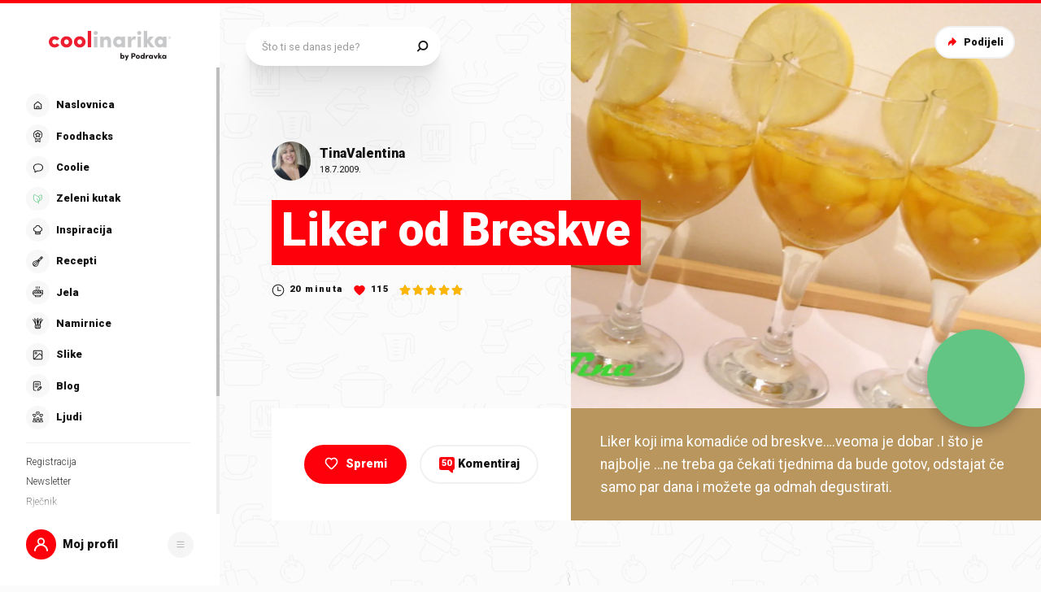

--- FILE ---
content_type: application/javascript; charset=UTF-8
request_url: https://static.cdn.coolinarika.net/_next/static/chunks/1305.a80261404d8f2d89.js
body_size: 10411
content:
"use strict";(self.webpackChunk_N_E=self.webpackChunk_N_E||[]).push([[1305],{15808:function(e,i,o){var l=o(2784);let a=(e,i)=>{let[o,a]=(0,l.useState)(e);return(0,l.useEffect)(()=>{let o=setTimeout(()=>{a(e)},i);return()=>{clearTimeout(o)}},[e,i]),o};i.Z=a},70972:function(e,i,o){var l=o(44068);let a=e=>{let i={},o=(0,l.Z)(e);return null==o||o.forEach(e=>{i[null==e?void 0:e.name]||(i[null==e?void 0:e.name]=(null==e?void 0:e.value)||"")}),i};i.Z=a},61305:function(e,i,o){o.r(i),o.d(i,{default:function(){return ej}});var l=o(52322),a=o(2784),t=o(82066),n=o(66045),r=o(63397),d=o(27838),s=o(68344),u=o(13980),v=o.n(u),c=o(85772),p=o(75804),m=o(65014),h=o(13205),f=o(89629),g=o(88459),b=o(31754),j=o(27994),x=o(67693),z=o(80860),y=o(51677),k=o(63671),M=o(58138),Z=o(70972),C=o(28655),S=o(33935),_=o(95349),A=o(94449),N=o(81464),P=o(57833),w=o(20279);let R=e=>e.normalize("NFD").replace(/[\u0300-\u036f]/g,"");var I=o(15808),T=o(98717),O=o(14844),E=o(64957),L=o(45877),W=o(11198),D=o(30334),H=o(94730),F=o(79626),B=o(16202),U=o(28165),V=o(61905),Y=o(47441),K=o(83087);let q=(0,U.F4)({from:{}}),G=(0,U.F4)({from:{}}),J=e=>{var i,o,l,a,t,n,r,d,s,u,v,c,p,m,h,f,g,b,j;let{theme:x,labelAlignLeft:z,size:y,variant:k,inputType:M,fieldWidth:Z,inputWidth:C,disabled:S,focused:_,hasBottomSpacing:A,isActionComponentTitle:N,hasScrollToView:P,error:w}=e,R={fontSize:16,borderRadius:100,normal:{padding:[10,22],height:48,fontWeight:x.typography.fontWeight.regular},large:{padding:[10,22],height:62,fontWeight:x.typography.fontWeight.bold}};return{position:"relative",margin:0,padding:0,display:"flex",flexDirection:"column",width:"100%",...Z&&{maxWidth:(0,K.Z)(Z,!0)},..."hidden"===M&&{display:"none!important"},...A&&{marginBottom:(0,V.Z)(30)},[x.breakpoints.up("md")]:{...z&&{flexDirection:"row",alignItems:"flex-start"}},"& .inputContainer":{...P&&{scrollMargin:"15px"},display:"flex",flexDirection:"column",flex:1,alignItems:"flex-start",width:"100%","&_inner":{display:"flex",flexDirection:"row",flex:1,width:"100%"}},"& .inputWrap":{position:"relative",cursor:"text",display:"inline-flex",boxSizing:"border-box",alignItems:"center",width:"100%",background:w?x.colors.form.error.background:null===(i=x.colors.form.input[k])||void 0===i?void 0:null===(o=i.background)||void 0===o?void 0:o.default,border:"1px solid",borderColor:w?x.colors.form.error.border:null===(l=x.colors.form.input[k])||void 0===l?void 0:null===(a=l.border)||void 0===a?void 0:a.default,borderRadius:(0,V.Z)(R.borderRadius),boxShadow:"none",transitionDuration:x.transitions.input.text.default.duration,transitionTimingFunction:x.transitions.input.text.default.timingFunction,transitionDelay:x.transitions.input.text.default.delay,transitionProperty:"color, background, border-color, box-shadow",...C&&{maxWidth:(0,K.Z)(C,!0)},..._&&{outline:0,background:w?x.colors.form.error.background:null===(t=x.colors.form.input[k])||void 0===t?void 0:null===(n=t.background)||void 0===n?void 0:n.focus,borderColor:w?x.colors.form.error.border:null===(r=x.colors.form.input[k])||void 0===r?void 0:null===(d=r.border)||void 0===d?void 0:d.focus,boxShadow:w?"none":x.shadows.input.focus},...S&&{cursor:"not-allowed"},[x.breakpoints.up("md")]:{...z&&{flex:1}},"&:hover":{...!S&&{borderColor:w?x.colors.form.error.border:null===(s=x.colors.form.input[k])||void 0===s?void 0:null===(u=s.border)||void 0===u?void 0:u.hover}},input:{font:"inherit",color:w?x.colors.form.error.text:null===(v=x.colors.form.input[k])||void 0===v?void 0:null===(c=v.text)||void 0===c?void 0:c.default,padding:(0,Y.Z)(null===(p=R[y])||void 0===p?void 0:p.padding),border:0,borderRadius:(0,V.Z)(R.borderRadius),boxSizing:"border-box",background:w?x.colors.form.error.background:"none",height:(0,V.Z)(null===(m=R[y])||void 0===m?void 0:m.height),margin:0,WebkitTapHighlightColor:"transparent",display:"block",minWidth:0,width:"100%",fontSize:(0,V.Z)(R.fontSize),fontWeight:null===(h=R[y])||void 0===h?void 0:h.fontWeight,animationDuration:"10ms",animationName:G,"&::placeholder":{color:w?x.colors.form.error.text:null===(f=x.colors.form.input[k])||void 0===f?void 0:null===(g=f.text)||void 0===g?void 0:g.placeholder,opacity:1},"&:focus":{outline:0},"&:disabled":{cursor:"not-allowed",color:null===(b=x.colors.form.input[k])||void 0===b?void 0:null===(j=b.text)||void 0===j?void 0:j.disabled},"&:invalid":{boxShadow:"none"},"&:-webkit-autofill":{animationDuration:"5000s",animationName:q},..."search"===M&&{MozAppearance:"textfield",WebkitAppearance:"textfield"}}},"& .inputAction":{display:"flex",margin:(0,Y.Z)([4,12,4,0]),...N&&{position:"absolute",right:0,bottom:(0,V.Z)(-20)}}}},Q=W.Z.div(e=>({...J(e)})),X=(0,a.forwardRef)((e,i)=>{let{labelAlignLeft:o,labelWidth:t,labelComponent:n,labelIconComponent:r,labelIsMobileOnly:d,type:s,name:u,id:v,value:c,label:p,placeholder:m,onBlur:h,onChange:f,onClick:g,onFocus:b,onKeyDown:j,onKeyUp:x,readOnly:z,required:y,disabled:k,autoComplete:M,error:Z,errorMessage:C,hasScrollToView:S,hasBottomSpacing:_,helpText:A,fieldWidth:N,inputWidth:P,actionComponent:w,actionComponentRenderCondition:R,suffix:I,suffixWidth:T,className:O,isActionComponentTitle:E,clearErrors:L,variant:W,size:U,...V}=e,[Y]=(0,D.ZP)(D.lg),[K,q]=(0,a.useState)(!1),G=(0,a.useRef)();if((0,a.useEffect)(()=>{k&&K&&(q(!1),h&&h())},[k,K,h]),S&&K){let e=null==G?void 0:G.current;e&&e.scrollIntoView({behavior:Y?"smooth":"auto",block:"start"})}let J=e=>{if(k){e.stopPropagation();return}b&&b(e),q(!0)},X=e=>{h&&h(e),q(!1)};return(0,l.jsxs)(Q,{labelAlignLeft:o,labelWidth:t,inputType:s,focused:K,disabled:k,error:Z,variant:W,size:U,fieldWidth:N,inputWidth:P,className:O,isActionComponentTitle:E,hasScrollToView:S,hasBottomSpacing:_,...V,children:[(0,l.jsx)(B.ZP,{className:"label",label:p,labelComponent:n,iconComponent:r,id:v,htmlFor:v,error:Z,required:y,focused:K,variant:B.zz.PRIMARY,size:B.Zz[null==U?void 0:U.toUpperCase()],width:t,alignLeft:o,isMobileOnly:d}),(0,l.jsxs)("div",{className:"inputContainer",ref:G,children:[(0,l.jsx)("div",{className:"inputContainer_inner",children:(0,l.jsxs)("div",{className:"inputWrap",children:[(0,l.jsx)("input",{ref:i,type:s,name:u,"aria-invalid":!!Z,id:v,value:c,placeholder:m,onFocus:J,onBlur:X,onChange:function(e){for(var i,o=arguments.length,l=Array(o>1?o-1:0),a=1;a<o;a++)l[a-1]=arguments[a];f&&f(e,...l),"title"===u&&(null===(i=e.target.value)||void 0===i?void 0:i.length)&&L()},onClick:g,onKeyDown:j,onKeyUp:x,readOnly:z,required:y,disabled:k,autoComplete:M}),w&&!k&&!!R&&(0,l.jsx)("div",{className:"inputAction",children:(0,l.jsx)(w,{})})]})}),(0,l.jsx)(H.Z,{error:Z,errorMessage:C}),(0,l.jsx)(F.Z,{text:A})]})]})}),$=Object.freeze({PRIMARY:"primary",SECONDARY:"secondary",TERTIARY:"tertiary",QUATERNARY:"quaternary"}),ee=Object.freeze({NORMAL:"normal",LARGE:"large"});X.propTypes={type:v().string,name:v().string,id:v().string,value:v().oneOfType([v().string,v().number]),label:v().string,labelAlignLeft:v().bool,labelWidth:v().oneOfType([v().string,v().number]),labelComponent:v().node,labelIconComponent:v().node,labelIsMobileOnly:v().bool,placeholder:v().string,onBlur:v().func,onChange:v().func,onClick:v().func,onFocus:v().func,onKeyDown:v().func,onKeyUp:v().func,clearErrors:v().func,hasBottomSpacing:v().bool,readOnly:v().bool,required:v().bool,disabled:v().bool,autoComplete:v().string,error:v().bool,hasScrollToView:v().bool,errorMessage:v().string,helpText:v().string,variant:v().oneOf([...Object.values($)]),size:v().oneOf([...Object.values(ee)]),fieldWidth:v().oneOfType([v().string,v().number]),inputWidth:v().oneOfType([v().string,v().number]),actionComponent:v().elementType,actionComponentRenderCondition:v().oneOfType([v().string,v().number,v().bool]),suffix:v().string,suffixWidth:v().oneOfType([v().string,v().number]),className:v().string,isActionComponentTitle:v().bool},X.defaultProps={type:"text",name:void 0,id:void 0,value:void 0,label:void 0,labelAlignLeft:!1,labelWidth:void 0,labelComponent:void 0,labelIconComponent:void 0,labelIsMobileOnly:!1,placeholder:void 0,hasBottomSpacing:!0,onBlur:()=>{},onChange:()=>{},onClick:()=>{},onFocus:()=>{},onKeyDown:()=>{},onKeyUp:()=>{},clearErrors:()=>{},readOnly:!1,required:!1,disabled:!1,hasScrollToView:!1,autoComplete:void 0,error:!1,errorMessage:void 0,helpText:void 0,variant:$.PRIMARY,size:ee.NORMAL,fieldWidth:void 0,inputWidth:void 0,actionComponent:void 0,actionComponentRenderCondition:!0,suffix:void 0,suffixWidth:void 0,className:void 0,isActionComponentTitle:!1};let ei=(e,i)=>{let{tasteProfile:o}=(0,s.parseCookies)(),l=o?JSON.parse(o):{};return l[e]=i,(0,s.setCookie)(null,"tasteProfile",JSON.stringify(l)),!0},eo=e=>{let{children:i}=e,o=(0,N.H)(),{id:d}=(0,h.Z)(),[s,u]=(0,a.useState)(),v=(0,I.Z)(s,500),c=(0,A.I0)(),[m,g]=(0,a.useState)([]),{sendNotification:b}=(0,p.Z)({id:"taste-profile-notification"}),{pages:[j=[]]}=(0,f.Ip)({resource:"jela/1st-level",params:{query:{search:v}}}),{data:x}=(0,f.p)({resource:"moj-profil",id:d||null}),{meals:z}=(0,A.v9)(e=>e.tasteProfile),y=async()=>{if(!d)return ei("meals",z);let e=await n.ZP.update("users",{id:d,data:{extended_attributes:{taste_profile_meals:z}}}),{data:i}=e;return i},k=(0,t.useMutation)(()=>y(),{onSuccess:()=>{},onError:()=>{b({message:"Nešto je pošlo po zlu!",type:"error"})}});(0,a.useEffect)(()=>{var e,i,o,l,a;let t=async e=>{if(!(null==e?void 0:e.length))return;let i=await Promise.allSettled(e.map(e=>(0,f.GF)({resource:"jela",id:(0,w.Z)(R(e))})));if(null==i?void 0:i.length){let o=i.filter(e=>{let{status:i}=e;return"fulfilled"===i});if(null==o?void 0:o.length){let i=e.map(e=>(0,w.Z)(R(e))),l=o.map(function(){let{value:o}=arguments.length>0&&void 0!==arguments[0]?arguments[0]:{};return o.find(function(){let{id:o,slug:l,parent:a}=arguments.length>0&&void 0!==arguments[0]?arguments[0]:{};return e.includes(o)||i.includes(l)||e.includes(null==a?void 0:a.id)||i.includes(null==a?void 0:a.slug)})}),a=l.map(function(){let{parent:o,...l}=arguments.length>0&&void 0!==arguments[0]?arguments[0]:{};return o&&(e.includes(null==o?void 0:o.id)||i.includes(null==o?void 0:o.slug))?o:l});g(a)}}};Array.isArray(null==x?void 0:null===(e=x.extended_attributes)||void 0===e?void 0:e.tasteProfileMeals)&&(null==x?void 0:null===(i=x.extended_attributes)||void 0===i?void 0:null===(o=i.tasteProfileMeals)||void 0===o?void 0:o.length)&&c(P.t.addMealsArray((null==x?void 0:null===(l=x.extended_attributes)||void 0===l?void 0:l.tasteProfileMeals)||[]));try{t((null==x?void 0:null===(a=x.extended_attributes)||void 0===a?void 0:a.tasteProfileMeals)||[])}catch(e){g([])}},[x]),(0,a.useEffect)(()=>()=>{k.mutate()},[]);let M=(0,a.useMemo)(()=>{let e=(null==z?void 0:z.map(e=>{let i=[...m,...j].find(function(){let{id:i,title:o,parent:l}=arguments.length>0&&void 0!==arguments[0]?arguments[0]:{};return i===e||o===e});return{type:"checkboxCard",value:!1,checked:!0,id:null==i?void 0:i.id,label:null==i?void 0:i.title,onChange:()=>{g(e=>[...e,i]),c(P.t.addMeals(null==i?void 0:i.id))}}}))||[],i=j.filter(e=>!(null==z?void 0:z.includes(null==e?void 0:e.id))).map(e=>({type:"checkboxCard",value:!1,id:null==e?void 0:e.id,label:null==e?void 0:e.title,onChange:()=>{g(i=>[...i,e]),c(P.t.addMeals(null==e?void 0:e.id))}}))||[];return[...e,...i]},[j,z,m]),Z=e=>{var i,o,l;u(null===(i=null==e?void 0:null===(o=e.target)||void 0===o?void 0:null===(l=o.value)||void 0===l?void 0:l.trim())||void 0===i?void 0:i.toLowerCase())};return(0,l.jsxs)(l.Fragment,{children:[(0,l.jsx)(T.Z,{titleHighlight:"Omiljena",titleRest:"jela",description:"Reci nam koja jela posebno voliš i potrudit ćemo se pronaći recepte u kojima se nalaze."}),i,(0,l.jsx)(X,{placeholder:"Odaberi iz liste ili pretraži...",onChange:Z}),!!(null==M?void 0:M.length)&&(0,l.jsx)(E.Z,{variant:"form.survey.row",children:M.map((e,i)=>(0,l.jsx)(L.Z,{variant:"form.survey.column",children:(0,l.jsx)(r.gN,{name:null==e?void 0:e.id,children:i=>{let{field:o,form:l}=i;return(0,O.Z)(e,o,l)}})},o("".concat(null==e?void 0:e.id,"-").concat(null==e?void 0:e.slug,"-").concat(i))))})]})};var el=(0,M.P)(eo);let ea=e=>{let{children:i}=e,o=(0,N.H)(),{id:d}=(0,h.Z)(),[s,u]=(0,a.useState)(),v=(0,I.Z)(s,500),c=(0,A.I0)(),{sendNotification:m}=(0,p.Z)({id:"taste-profile-notification"}),{pages:[g=[]]}=(0,f.Ip)({resource:"namirnice-taste",id:v}),{data:b}=(0,f.p)({resource:"moj-profil",id:d||null}),{ingredients:j}=(0,A.v9)(e=>e.tasteProfile),x=async()=>{if(!d)return ei("ingredients",j);let e=await n.ZP.update("users",{id:d,data:{extended_attributes:{taste_profile_ingredients:j}}}),{data:i}=e;return i},z=(0,t.useMutation)(()=>x(),{onSuccess:()=>{},onError:()=>{m({message:"Nešto je pošlo po zlu!",type:"error"})}});(0,a.useEffect)(()=>{var e,i,o,l;Array.isArray(null==b?void 0:null===(e=b.extended_attributes)||void 0===e?void 0:e.tasteProfileIngredients)&&(null==b?void 0:null===(i=b.extended_attributes)||void 0===i?void 0:null===(o=i.tasteProfileIngredients)||void 0===o?void 0:o.length)&&c(P.t.addArray(null==b?void 0:null===(l=b.extended_attributes)||void 0===l?void 0:l.tasteProfileIngredients))},[b]),(0,a.useEffect)(()=>()=>{z.mutate()},[]);let y=(0,a.useMemo)(()=>{let e=(null==j?void 0:j.map(e=>({type:"checkboxCard",value:!1,checked:!0,id:"ingredients.".concat(e),label:e,onChange:()=>c(P.t.add(e))})))||[],i=g.filter(e=>!(null==j?void 0:j.includes(null==e?void 0:e.name))).map(e=>({type:"checkboxCard",value:!1,id:"ingredients.".concat(null==e?void 0:e.name),label:null==e?void 0:e.name,onChange:()=>c(P.t.add(null==e?void 0:e.name))}))||[];return[...e,...i]},[g,j,b]),k=e=>{var i,o,l;u(null===(i=null==e?void 0:null===(o=e.target)||void 0===o?void 0:null===(l=o.value)||void 0===l?void 0:l.trim())||void 0===i?void 0:i.toLowerCase())};return(0,l.jsxs)(l.Fragment,{children:[(0,l.jsx)(T.Z,{titleHighlight:"Omiljene",titleRest:"namirnice",description:"Reci nam koje namirnice posebno voliš i potrudit ćemo se pronaći recepte u kojima se nalaze."}),i,(0,l.jsx)(X,{placeholder:"Odaberi iz liste ili pretraži...",onChange:k}),!!(null==y?void 0:y.length)&&(0,l.jsx)(E.Z,{variant:"form.survey.row",children:y.map((e,i)=>(0,l.jsx)(L.Z,{variant:"form.survey.column",children:(0,l.jsx)(r.gN,{name:null==e?void 0:e.id,children:i=>{let{field:o,form:l}=i;return(0,O.Z)(e,o,l)}})},o((null==e?void 0:e.id)||i)))})]})};var et=(0,M.P)(ea),en=["avokado","bademi","banane","blitva","bob","brokula","bundeva","celer","cikla","dagnje","divljač","gljive","gorušica i senf","hobotnica","jaja","ječam","junetina i govedina","kelj","kikiriki","krumpir","leća","lignje","limun","lisnato tijesto","losos","maslac","maslinovo ulje","mlijeko","mrkva","orasi","panceta","paprika","peršin","piletina","puretina","pšenica","rajčica","raž","riba","rotkvica","salama","sezam","sjemenke","slanina","slatko vrhnje","soja","sol","srdela","svinjetina","tartufi","teletina","tikvice","tjestenina","tofu","tuna","zob","češnjak","čokolada za kuhanje","đumbir","šampinjoni","škampi","špinat"];let er=e=>{let{children:i}=e,o=(0,N.H)(),{id:d}=(0,h.Z)(),[s,u]=(0,a.useState)(),v=(0,I.Z)(s,500),c=(0,A.I0)(),{sendNotification:m}=(0,p.Z)({id:"taste-profile-notification"}),{pages:[g=[]]}=(0,f.Ip)({resource:"namirnice-taste",id:v}),{data:b}=(0,f.p)({resource:"moj-profil",id:d||null}),{ingredientsIgnore:j}=(0,A.v9)(e=>e.tasteProfile),x=async()=>{if(!d)return ei("ingredientsIgnore",j);let e=await n.ZP.update("users",{id:d,data:{extended_attributes:{taste_profile_ingredients_ignore:j}}}),{data:i}=e;return i},z=(0,t.useMutation)(()=>x(),{onSuccess:()=>{},onError:()=>{m({message:"Nešto je pošlo po zlu!",type:"error"})}});(0,a.useEffect)(()=>{var e,i,o,l;Array.isArray(null==b?void 0:null===(e=b.extended_attributes)||void 0===e?void 0:e.tasteProfileIngredientsIgnore)&&(null==b?void 0:null===(i=b.extended_attributes)||void 0===i?void 0:null===(o=i.tasteProfileIngredientsIgnore)||void 0===o?void 0:o.length)&&c(P.t.addIgnoreArray(null==b?void 0:null===(l=b.extended_attributes)||void 0===l?void 0:l.tasteProfileIngredientsIgnore))},[b]),(0,a.useEffect)(()=>()=>{z.mutate()},[]);let y=(0,a.useMemo)(()=>{let e=(null==j?void 0:j.map(e=>({type:"checkboxCard",isNegative:!0,value:!1,checked:!0,id:"ingredients_ignore.".concat(e),label:e,onChange:()=>c(P.t.addIgnore(e))})))||[],i=g.filter(e=>!(null==j?void 0:j.includes(null==e?void 0:e.name))).map(e=>({type:"checkboxCard",isNegative:!0,value:!1,id:"ingredients_ignore.".concat(null==e?void 0:e.name),label:null==e?void 0:e.name,onChange:()=>c(P.t.addIgnore(null==e?void 0:e.name))}))||[],o=en.filter(e=>!(null==j?void 0:j.includes(e))).map(e=>({type:"checkboxCard",isNegative:!0,value:!1,id:"ingredients_ignore.".concat(e),label:e,onChange:()=>c(P.t.addIgnore(e))}))||[];return[...e,...i,...o]},[g,j,b]),k=e=>{var i,o,l;u(null===(i=null==e?void 0:null===(o=e.target)||void 0===o?void 0:null===(l=o.value)||void 0===l?void 0:l.trim())||void 0===i?void 0:i.toLowerCase())};return(0,l.jsxs)(l.Fragment,{children:[(0,l.jsx)(T.Z,{titleHighlight:"ne jedeš",titleRest:"Reci nam što",isReverse:!0,isNegative:!0,description:"Nabroji stvari od kojih baš zazireš kako bi ih znali izbjegavati dok ti nudimo recepte po tvom ukusu."}),i,(0,l.jsx)(X,{placeholder:"Odaberi iz liste ili pretraži...",onChange:k}),!!(null==y?void 0:y.length)&&(0,l.jsx)(E.Z,{variant:"form.survey.row",children:y.map((e,i)=>(0,l.jsx)(L.Z,{variant:"form.survey.column",children:(0,l.jsx)(r.gN,{name:null==e?void 0:e.id,children:i=>{let{field:o,form:l}=i;return(0,O.Z)(e,o,l)}})},o((null==e?void 0:e.id)||i)))})]})};var ed=(0,M.P)(er);let es=e=>{let{children:i,fields:o}=e,a=(0,N.H)();return(0,l.jsxs)(l.Fragment,{children:[(0,l.jsx)(T.Z,{title:"Kulinarsko znanje",description:"Uf, ovo je posljednje pitanje, još jedan klik i gotovo! Reci nam koja je razina tvog kulinarskog znanja. Ne želimo ti dati prelagane ili preteške zadatke."}),null==o?void 0:o.map((e,i)=>{let{options:o}=e||[];return(0,l.jsx)(E.Z,{variant:"form.survey.row",children:null==o?void 0:o.map((i,o)=>(0,l.jsx)(L.Z,{variant:"form.survey.column",children:(0,l.jsx)(r.gN,{name:null==e?void 0:e.name,value:null==i?void 0:i.value,type:"radio",children:e=>{let{field:o,form:l}=e;return(0,O.Z)(i,o,l)}})},a((null==i?void 0:i.id)||o)))},a((null==e?void 0:e.id)||i))}),i]})};es.propTypes={fields:v().oneOfType([v().array,v().object])},es.defaultProps={fields:void 0};var eu=o(25499),ev=o(54608);let ec=(0,ev.Z)((0,l.jsxs)(l.Fragment,{children:[(0,l.jsx)("path",{d:"M18.4 4a9.594 9.594 0 00-8.386 14.265l-.554.92c-.52.869-1.146 1.67-1.863 2.386l-3.129 3.131a1.608 1.608 0 000 2.265l.564.564a1.608 1.608 0 002.266 0l3.128-3.128a12.332 12.332 0 012.387-1.864l.92-.553A9.6 9.6 0 1018.4 4zm-5.997 17.853a13.132 13.132 0 00-2.542 1.984l-3.127 3.127a.806.806 0 01-1.135 0l-.564-.564a.806.806 0 010-1.134l3.128-3.128a13.136 13.136 0 001.984-2.541l.341-.57a9.67 9.67 0 002.483 2.483l-.568.343zm5.997.547a8.8 8.8 0 118.8-8.8 8.81 8.81 0 01-8.8 8.8z"}),(0,l.jsx)("path",{d:"M18.4 5.6a8 8 0 108 8 8.01 8.01 0 00-8-8zm0 15.2a7.2 7.2 0 117.2-7.2 7.208 7.208 0 01-7.2 7.2zM6.731 24.703l-.848.849a.4.4 0 10.565.565l.85-.849a.4.4 0 00-.567-.565z"}),(0,l.jsx)("path",{d:"M17.43 10.003a2.2 2.2 0 100 4.4 2.2 2.2 0 000-4.4zm0 3.6a1.4 1.4 0 110-2.8 1.4 1.4 0 010 2.8z"}),(0,l.jsx)("path",{d:"M22.24 13.337c-.187.219-.382.428-.584.63.191-.427.314-.88.364-1.346l.004-.045a4.152 4.152 0 00-2.188-3.752c-.85-.46-1.85-.436-2.735-.415l-.134.003a4.283 4.283 0 00-1.996.418c-.539.352-.98.833-1.284 1.4a4.31 4.31 0 01-.447.552c-.33.322-.587.71-.756 1.138-.277.837.186 1.48.56 2l.11.153c.227.324.426.667.591.96.061.107.115.22.168.333.097.222.215.434.353.633.648.89 1.622.76 2.404.655.265-.043.532-.066.8-.067-.23.08-.46.153-.696.217a1.535 1.535 0 10.807 2.96 14.023 14.023 0 006.99-4.432 1.535 1.535 0 10-2.331-1.995zm-4.05 2.538c-.14-.026-.28-.051-.42-.071a4.537 4.537 0 00-1.207.053c-.796.106-1.302.148-1.652-.333-.108-.16-.2-.329-.277-.505a6.045 6.045 0 00-.194-.384 12.63 12.63 0 00-.633-1.025l-.115-.16c-.372-.517-.587-.86-.45-1.277.14-.322.341-.613.594-.856a5.01 5.01 0 00.527-.66c.235-.451.576-.837.994-1.126a3.61 3.61 0 011.628-.32l.134-.003c.823-.02 1.672-.04 2.332.32a3.376 3.376 0 011.774 3l-.004.04a4.532 4.532 0 01-.527 1.574l-.12.25a8.08 8.08 0 01-.465.856 10.93 10.93 0 01-1.197.72 4.817 4.817 0 01-.723-.093zm5.693-2.099a.732.732 0 01.08 1.036 13.229 13.229 0 01-6.595 4.178.735.735 0 01-.386-1.417 11.829 11.829 0 002.154-.827 11.722 11.722 0 001.513-.9 11.791 11.791 0 002.2-1.99.736.736 0 011.036-.08h-.002z"})]}),"ZnanjePocetno"),ep=(0,ev.Z)((0,l.jsx)("path",{d:"M4.297 14.059l3.239.529a.48.48 0 00.34-.076.469.469 0 00.055-.73l-1.96-1.825s1.322.204 1.472.204a2.82 2.82 0 002.174-1.033l.373.06a1.875 1.875 0 00.605-3.7l-2.393-.39a2.714 2.714 0 01-1.778-1.102.469.469 0 10-.76.548A3.646 3.646 0 008.05 8.022l2.393.391a.938.938 0 01-.303 1.85l-.039-.006c.051-.149.09-.301.115-.456a.469.469 0 00-.387-.538l-4.626-.756a2.813 2.813 0 10-.907 5.552zM2.9 10.98c.042-.26.139-.507.283-.726l1.13.957-1.375.547a1.863 1.863 0 01-.038-.778zm.501 1.603l1.216-.484-.169 1.034a1.866 1.866 0 01-1.047-.55zm1.973.7l.085-.523.7.652-.785-.128zm1.765-2.086l.227-1.388 1.792.293a1.878 1.878 0 01-2.019 1.095zM5.053 9.433l1.387.226-.226 1.388-.797-.13-1.532-1.296a1.866 1.866 0 011.168-.188zM30.047 21.133a1.878 1.878 0 00-2.1-1.618l-6.973.902a.469.469 0 00-.405.525v.002l-.93.12v-.002a.468.468 0 00-.525-.405l-3.583.464v-.902a.469.469 0 10-.937 0v.937a.47.47 0 00.008.085l-3.129.405v-.876a.469.469 0 10-.937 0v.997l-3.75.485v-1.014a.469.469 0 00-.938 0v1.135l-3.47.449a.468.468 0 00-.404.525l.24 1.86A2.341 2.341 0 004.84 27.23l13.017-1.684a2.346 2.346 0 001.95-1.672l1.123-.145v.002a.469.469 0 00.526.404l6.973-.902a1.876 1.876 0 001.619-2.1zm-12.311 3.484L4.719 26.3a1.408 1.408 0 01-1.575-1.214l-.18-1.395 15.806-2.045v.002l.18 1.393c.012.092.014.186.008.28a.469.469 0 00-.019.148 1.408 1.408 0 01-1.203 1.147zm2.143-1.697l-.12-.927.93-.12.12.927-.93.12zm9.05-.973a.931.931 0 01-.621.357l-6.509.842v-.002l-.237-1.834c0-.007 0-.014-.002-.021v-.003l6.507-.842a.937.937 0 01.863 1.503zM13.681 17.812a1.406 1.406 0 002.544.53l.528-.775.387.263a.469.469 0 00.651-.123l.264-.388a2.343 2.343 0 10-3.875-2.638l-.263.388a.469.469 0 00.123.65l.388.264-.527.775a1.398 1.398 0 00-.22 1.054zm2.175-3.193a1.406 1.406 0 011.424 2.173l-2.324-1.583a1.398 1.398 0 01.9-.59zm.122 2.42l-.528.775a.47.47 0 01-.774-.528l.527-.775.762.52.013.008zM15.421 9.27c.062.013.124.023.187.029-.114.32-.259.628-.431.92a.857.857 0 00.558 1.276l1.693.364a.853.853 0 00.53-.055.858.858 0 00.504-.878 5.336 5.336 0 01-.015-1.017 1.64 1.64 0 002.14-1.256c.089-.478-.072-1-.429-1.396a1.571 1.571 0 00-.75-.484 1.866 1.866 0 00-3.388-.728 1.57 1.57 0 00-.882.133c-.489.214-.85.624-.965 1.097A1.64 1.64 0 0015.42 9.27zm-.338-1.772c.046-.189.211-.365.431-.462.239-.104.391-.079.546-.008a.469.469 0 00.634-.261.93.93 0 011.803.387.469.469 0 00.468.5h.003c.17-.004.32.037.494.231.16.178.239.407.203.598a.703.703 0 01-.839.56.683.683 0 01-.379-.227.47.47 0 00-.815.205 6.26 6.26 0 00-.113 1.898l-1.48-.318a6.262 6.262 0 00.676-1.777.468.468 0 00-.658-.522.684.684 0 01-.695-.06.703.703 0 01-.279-.744zM8.735 16.842L6.221 15.58a.468.468 0 00-.63.209l-1.26 2.514a.468.468 0 00.209.63l2.514 1.26a.468.468 0 00.63-.209l1.26-2.514a.469.469 0 00-.209-.63zm-1.68 2.304l-1.676-.84.84-1.677 1.677.84-.84 1.677zM12.719 15.063a1.875 1.875 0 10-3.751 0 1.875 1.875 0 003.75 0zM10.844 16a.937.937 0 110-1.875.937.937 0 010 1.875zM3.33 17.989a.469.469 0 10-.91-.228l-.058.236a2.873 2.873 0 001.19 3.08.468.468 0 00.52-.78 1.933 1.933 0 01-.8-2.073l.058-.235zM21.625 10.375a.467.467 0 00.332-.137 2.6 2.6 0 00.631-2.675l-.05-.149a.47.47 0 10-.889.297l.05.148a1.668 1.668 0 01-.405 1.716.468.468 0 00.331.8zM10.67 6.625l.157.006a1.667 1.667 0 011.465.979.468.468 0 10.853-.39 2.6 2.6 0 00-2.285-1.526l-.156-.006a.469.469 0 00-.034.937zM19.766 16.927a.47.47 0 00.63-.21 2.6 2.6 0 00-.246-2.737l-.093-.125a.47.47 0 00-.75.562l.093.125a1.668 1.668 0 01.157 1.756.468.468 0 00.21.63zM10.375 18.344v.468a.469.469 0 00.938 0v-.468a.469.469 0 10-.938 0z"}),"ZnanjeSrednje"),em=(0,ev.Z)((0,l.jsxs)(l.Fragment,{children:[(0,l.jsx)("path",{d:"M8.289 21.08l-.747-1.119c-.155-.233-.542-.233-.697 0l-.746 1.12a1.306 1.306 0 00-.198.988c.068.344.267.642.56.838.218.145.455.234.733.222a1.319 1.319 0 001.095-2.048zm-1.095 1.21a.479.479 0 01-.398-.744l.398-.596.397.596a.479.479 0 01-.397.744zM12.482 21.08l-.746-1.119c-.156-.233-.542-.233-.698 0l-.746 1.12a1.306 1.306 0 00-.197.988 1.32 1.32 0 001.292 1.06h.001a1.319 1.319 0 001.095-2.048zm-1.094 1.21a.478.478 0 01-.398-.744l.397-.596.398.596a.48.48 0 01-.397.744zM16.676 21.08l-.746-1.119c-.156-.233-.543-.233-.698 0l-.746 1.12a1.307 1.307 0 00-.198.988 1.32 1.32 0 001.292 1.06h.002c.35 0 .68-.137.93-.385a1.316 1.316 0 00.165-1.664zm-.757 1.07a.479.479 0 01-.736-.605l.398-.595.397.596a.476.476 0 01-.059.605zM17.258 23.968h-2.097v.838h1.678v1.678h.838v-2.097a.419.419 0 00-.419-.42zM5.516 23.968a.42.42 0 00-.42.42v2.096h.84v-1.678h1.677v-.838H5.516zM11.806 23.968h-.838v2.516h.838v-2.516z"}),(0,l.jsx)("path",{d:"M18.516 26.065H4.258a.42.42 0 00-.42.419v1.677c0 .232.189.42.42.42h14.258c.232 0 .42-.188.42-.42v-1.677a.419.419 0 00-.42-.42zm-.42 1.677H4.678v-.839h13.42v.839zM19.355 13.065H3.419a.42.42 0 00-.419.419v2.013a3.443 3.443 0 003.439 3.439h9.896a3.443 3.443 0 003.44-3.44v-2.012a.42.42 0 00-.42-.42zm-.42 2.432c0 1.433-1.166 2.6-2.6 2.6H6.44a2.603 2.603 0 01-2.6-2.6v-1.594h15.097v1.594z"}),(0,l.jsx)("path",{d:"M27.742 11.387h-5.401a1.26 1.26 0 00-1.072.622l-.892 1.475h-1.022v.839h1.258a.418.418 0 00.358-.203l1.02-1.685a.42.42 0 01.354-.21h5.397a.42.42 0 010 .84h-4.793a.84.84 0 00-.72.408l-1.014 1.688h-1.86V16h2.097a.419.419 0 00.359-.203l1.138-1.894h4.793A1.26 1.26 0 0029 12.645a1.26 1.26 0 00-1.258-1.258zM10.129 13.484v2.935a.42.42 0 01-.839 0v-.838a1.26 1.26 0 00-1.258-1.258 1.26 1.26 0 00-1.258 1.258c0 .23-.188.419-.444.419a.395.395 0 01-.395-.394v-2.122h-.838v2.122c0 .68.553 1.233 1.258 1.233a1.26 1.26 0 001.258-1.258.42.42 0 01.839 0v.838a1.26 1.26 0 001.258 1.258 1.26 1.26 0 001.258-1.258v-2.935h-.839zM6.774 10.548h.839a.84.84 0 01.839-.838V8.87a1.68 1.68 0 00-1.678 1.677zM13.065 8.452a1.26 1.26 0 00-1.258 1.258 1.26 1.26 0 001.258 1.258 1.26 1.26 0 001.258-1.258 1.26 1.26 0 00-1.258-1.258zm0 1.677a.42.42 0 110-.84.42.42 0 010 .84zM8.032 5.516a1.68 1.68 0 00-1.677 1.678h.839a.84.84 0 011.677 0h.839a1.68 1.68 0 00-1.678-1.678zM17.258 8.032a1.68 1.68 0 00-1.677 1.678v.42c0 .23.188.418.419.418h2.516a.42.42 0 00.42-.419v-.42a1.68 1.68 0 00-1.678-1.677zM16.42 9.71a.84.84 0 011.678 0h-1.678z"}),(0,l.jsx)("path",{d:"M16.839 10.129v.839a.42.42 0 01-.42.42v.838a1.26 1.26 0 001.258-1.258v-.839h-.838zM10.129 10.548H9.29a1.68 1.68 0 001.678 1.678v-.839a.84.84 0 01-.839-.839zM11.387 3.42a1.26 1.26 0 00-1.258 1.257 1.26 1.26 0 001.258 1.258 1.26 1.26 0 001.258-1.258 1.26 1.26 0 00-1.258-1.258zm0 1.677a.42.42 0 11.001-.84.42.42 0 010 .84zM5.516 8.452a1.68 1.68 0 00-1.677 1.677 1.68 1.68 0 001.677 1.678.42.42 0 00.42-.42V8.871a.42.42 0 00-.42-.42zm-.42 2.403a.839.839 0 010-1.452v1.452zM13.903 5.516a.84.84 0 01-.838.839v.839a1.68 1.68 0 001.677-1.678h-.839zM10.968 7.613h-.839v.839h.839v-.84zM16.839 5.935H16v.84h.839v-.84zM15.161 11.387h-.838v.839h.838v-.839zM28.161 27.742H3v.839h25.161v-.839z"}),(0,l.jsx)("path",{d:"M22.71 23.548h-2.516a.419.419 0 00-.42.42v4.193c0 .232.188.42.42.42h2.516c.232 0 .419-.188.419-.42v-4.193a.419.419 0 00-.42-.42zm-.42 4.194h-1.677v-3.355h1.677v3.355z"}),(0,l.jsx)("path",{d:"M26.064 20.247v-2.989a.419.419 0 00-.419-.42h-1.677a.419.419 0 00-.42.42v2.989a1.68 1.68 0 00-1.258 1.624v6.29c0 .232.188.42.42.42h4.193c.232 0 .42-.188.42-.42v-6.29a1.68 1.68 0 00-1.259-1.624zm.42 7.495h-3.355v-5.871a.84.84 0 01.839-.839c.232 0 .42-.187.42-.42v-2.934h.838v2.935c0 .232.187.42.42.42a.84.84 0 01.838.838v5.871z"}),(0,l.jsx)("path",{d:"M26.903 22.29h-2.516a.419.419 0 00-.42.42v3.774c0 .232.188.42.42.42h2.516a.42.42 0 00.42-.42V22.71a.42.42 0 00-.42-.42zm-.42 3.775h-1.677v-2.936h1.678v2.936zM21.452 21.871a1.68 1.68 0 00-1.678 1.677v.42c0 .232.188.42.42.42h2.516c.232 0 .419-.188.419-.42v-.42a1.68 1.68 0 00-1.677-1.677zm-.84 1.677a.84.84 0 011.678 0h-1.677z"})]}),"ZnanjeNapredno"),eh=function(){let e=arguments.length>0&&void 0!==arguments[0]?arguments[0]:void 0;return[{type:"radioGroup",name:"skill_level",value:e?"".concat(e):void 0,isRadioCard:!0,options:[{type:"radioCard",label:"Početno",id:"skill_level.pocetno",value:"1",iconComponent:(0,l.jsx)(C.Z,{icon:ec}),fullHeight:!0},{type:"radioCard",label:"Srednje",id:"skill_level.srednje",value:"2",iconComponent:(0,l.jsx)(C.Z,{icon:ep}),fullHeight:!0},{type:"radioCard",label:"Napredno",id:"skill_level.napredno",value:"3",iconComponent:(0,l.jsx)(C.Z,{icon:em}),fullHeight:!0}]}]},ef="taste-profile-notification",eg={name:"Baš po mom ukusu!",label:"Baš po mom ukusu!",description:"Mogućnost da ti nudimo personaliziran sadržaj sada je pametno iskorištena! Servirat ćemo ti točno ono što voliš, baš onda kad ti treba. Uživaj! Usto još dobiješ badge i titulu.",assets:{badge_normal:"taste-profile.png",badge_small:"taste-profile.png",label:"Baš po mom ukusu!",name:"Baš po mom ukusu!"}},eb=e=>{var i;let{disableIngredientsSearch:o}=e,u=(0,c.LS)(),[v,M]=(0,a.useState)(1),[A,N]=(0,a.useState)(!1),[P,w]=(0,a.useState)(!1),{sendNotification:R}=(0,p.Z)({id:ef}),I=1===v,T=4===v,{actions:O}=(0,m.Z)(),{id:E,isLoggedIn:L}=(0,h.Z)(),{data:W}=(0,f.p)({resource:"moj-profil",id:E||null}),{eventWithTrackingData:D}=(0,g.XQ)({trackingData:{elementLabel:"Taste profile"}}),H=async e=>{if(!E)return ei("completed",null==e?void 0:e.taste_profile_completed)&&ei("skillLevel",null==e?void 0:e.taste_profile_skill_level);let i=await n.ZP.update("users",{id:E,data:{extended_attributes:e}}),{data:o}=i;return o},F=()=>{R({message:"Nešto je pošlo po zlu!",type:"error"}),w(!1),M(1)},B=(0,t.useMutation)(e=>H(e),{onError:F,onSuccess:()=>{E&&O.create({data:{},options:{onSuccess:()=>{D()},onError:F}})}}),U=()=>{N(!1),M(v-1)},V=()=>{N(!0),M(v+1)},Y=(0,a.useMemo)(()=>{if(L&&(null==W?void 0:W.id)){var e;return eh(null==W?void 0:null===(e=W.extended_attributes)||void 0===e?void 0:e.tasteProfileSkillLevel)}let{tasteProfile:i}=(0,s.parseCookies)(),o=i?JSON.parse(i):{};return eh(null==o?void 0:o.skillLevel)},[W,L]),K=e=>{switch(e){case 1:return(0,l.jsx)(el,{disableSearch:o});case 2:return(0,l.jsx)(et,{action:U,disableSearch:o});case 3:return(0,l.jsx)(ed,{action:U,disableSearch:o});case 4:return(0,l.jsx)(es,{fields:Y});default:return(0,l.jsx)("div",{children:"Not Found"})}},q=async(e,i)=>{T?(B.mutate({taste_profile_completed:!0,taste_profile_skill_level:e.skill_level}),w(!0)):(V(),i.setTouched({}),i.setSubmitting(!1))};return(0,a.useEffect)(()=>{u({type:c.Zu.UPDATE_TITLE,payload:{options:{title:P?"Sjajno":4!==v?"Pitanje ".concat(v," od ").concat(4):"Posljednje pitanje"}}})},[v,P]),(0,l.jsxs)(d.M,{initial:!1,exitBeforeEnter:!0,children:[(0,l.jsx)(z.Z,{children:P?(0,l.jsx)(eu.Z,{title:"Sada znamo tvoje afinitiete!",description:"I dat ćemo sve od sebe da te obaspemo sadržajem koji sasvim odgovara tvojim potrebama.",trophy:eg,onFinishButtonClick:()=>M(1),finishButtonTitle:"U redu",hasContinue:!(null==W?void 0:null===(i=W.extended_attributes)||void 0===i?void 0:i.profile_information_completed),continueTitle:"Ali to nije sve!",continueDescription:'Ako ispuniš svoj osobni profil do kraja, drugi korisnici će te bolje upoznati a osvojit ćeš i svoj prvi Coolinarika trofej <strong>"Znamo se"</strong>.',continueDrawerUID:"drawer-survey-profile-information",onContinueButtonClick:()=>M(1)}):(0,l.jsx)(r.J9,{enableReinitialize:!0,initialValues:(0,Z.Z)(Y),onSubmit:q,children:e=>{let{isSubmitting:i}=e;return(0,l.jsxs)(r.l0,{className:"u-formFullHeight",noValidate:!0,children:[(0,l.jsx)(y.Z,{autoHideScrollbar:!0,children:(0,l.jsx)(d.M,{initial:!1,exitBeforeEnter:!0,custom:A,children:(0,l.jsx)(z.Z,{isForward:A,children:K(v,o)},v)})}),(0,l.jsx)(k.Z,{children:(0,l.jsxs)(b.Z,{justifyContent:I?"flex-end":void 0,children:[!I&&(0,l.jsx)(j.ZP,{title:"Vrati se",onClick:U,size:j.DL.LARGE,sizeMobile:j.DL.NORMAL,variant:j.dc.SECONDARY,iconLeftComponent:(0,l.jsx)(C.Z,{icon:S.Z,rotate:180}),disabled:i,children:"Vrati se"}),(0,l.jsx)(j.ZP,{title:T?"Završi":"Nastavi",type:"submit",size:j.DL.LARGE,sizeMobile:j.DL.NORMAL,variant:j.dc.QUATERNARY,iconRightComponent:T?(0,l.jsx)(C.Z,{icon:_.Z}):(0,l.jsx)(C.Z,{icon:S.Z}),disabled:i,children:T?"Završi":"Nastavi"})]})})]})}})},P?"SurveySuccess":"SurveyTasteProfile"),(0,l.jsx)(x.Z,{uid:ef})]})};eb.propTypes={disableIngredientsSearch:v().bool},eb.defaultProps={disableIngredientsSearch:!1};var ej=(0,M.P)(eb)}}]);
//# sourceMappingURL=1305.a80261404d8f2d89.js.map

--- FILE ---
content_type: application/javascript; charset=UTF-8
request_url: https://static.cdn.coolinarika.net/_next/static/chunks/6568.01d8d6a150a5dbce.js
body_size: 4888
content:
(self.webpackChunk_N_E=self.webpackChunk_N_E||[]).push([[6568],{51677:function(e,i,l){"use strict";l.d(i,{Z:function(){return p}});var a=l(52322),t=l(11198),o=l(13980),n=l.n(o),r=l(88343),d=l(47441);let s=e=>{let{theme:i,disableTopSpacing:l,disableBottomSpacing:a}=e;return{display:"flex",flexDirection:"column",zIndex:i.zIndex.over,width:"100%",height:"100%","& .drawerBody_inner":{width:"100%",height:"100%",display:"grid",padding:(0,d.Z)([15,i.global.drawer.hSpacing.mobile,15]),[i.breakpoints.up("md")]:{padding:(0,d.Z)([30,i.global.drawer.hSpacing.desktop,30])},...l&&{paddingTop:0},...a&&{paddingBottom:0}}}},u=t.Z.section(e=>({...s(e)})),c=e=>{let{children:i,disableTopSpacing:l,disableBottomSpacing:t,autoHideScrollbar:o,className:n,...d}=e;return i?(0,a.jsx)(u,{className:n,disableTopSpacing:l,disableBottomSpacing:t,...d,children:(0,a.jsx)(r.Z,{maximalThumbYSize:370,hasTopShadow:!l,hasBottomShadow:!t,autoHide:o,children:(0,a.jsx)("div",{className:"drawerBody_inner",children:i})})}):null};c.propTypes={className:n().string,disableTopSpacing:n().bool,disableBottomSpacing:n().bool,autoHideScrollbar:n().bool},c.defaultProps={className:void 0,disableTopSpacing:!1,disableBottomSpacing:!1,autoHideScrollbar:!1};var p=c},63671:function(e,i,l){"use strict";l.d(i,{Z:function(){return c}});var a=l(52322),t=l(11198),o=l(13980),n=l.n(o),r=l(47441);let d=e=>{let{theme:i,hasSmallSpacing:l}=e;return{display:"flex",flexDirection:"column",width:"100%",marginTop:"auto","& .drawerFooter_inner":{position:"relative",width:"100%",height:"100%",padding:(0,r.Z)([0,i.global.drawer.hSpacing.mobile,30]),[i.breakpoints.up("md")]:{padding:(0,r.Z)([0,i.global.drawer.hSpacing.desktop,l?30:60])}}}},s=t.Z.section(e=>({...d(e)})),u=e=>{let{children:i,disabled:l,className:t,hasSmallSpacing:o,...n}=e;return l||!i?null:(0,a.jsx)(s,{className:t,hasSmallSpacing:o,...n,children:(0,a.jsx)("div",{className:"drawerFooter_inner",children:i})})};u.propTypes={disabled:n().bool,className:n().string,hasSmallSpacing:n().bool},u.defaultProps={disabled:!1,className:void 0,hasSmallSpacing:!1};var c=u},4366:function(e,i,l){"use strict";l.d(i,{Z:function(){return y}});var a=l(52322),t=l(2784),o=l(81464),n=l(13980),r=l.n(n),d=l(58138),s=l(12143),u=l(45877),c=l(63397),p=l(28453),m=l(14844);let v=e=>{let{fieldProps:i={}}=e,l=(0,o.H)(),{name:t,type:n}=i;if("heading"===n)return(0,a.jsx)("h5",{children:null==i?void 0:i.label});if("radioGroup"===n){let{options:e,size:o,disabled:n}=i,r=null==e?void 0:e.map(e=>({name:t,size:o,disabled:n,type:"radio",isHiddenRequired:!0,...e}));return(0,a.jsx)(p.Z,{size:p.l[null==o?void 0:o.toUpperCase()],...i,children:null==r?void 0:r.map(e=>(0,a.jsx)(c.gN,{name:t,value:null==e?void 0:e.value,type:"radio",children:i=>{let{field:l,form:a}=i;return(0,m.Z)(e,l,a)}},l(e)))})}return"async-select"===n?(0,a.jsx)(c.gN,{name:t,type:"text",children:e=>{let{field:l,form:a}=e;return(0,m.Z)(i,l,a)}}):(0,a.jsx)(c.gN,{name:t,type:n,children:e=>{let{field:l,form:a}=e;return(0,m.Z)(i,l,a)}})};v.propTypes={fieldProps:r().shape({name:r().string,type:r().string,options:r().arrayOf(r().object),size:r().string,disabled:r().bool}).isRequired};let g=e=>e?(0,a.jsx)(v,{fieldProps:e}):null,h=(e,i)=>null==e?void 0:e.map(e=>(0,a.jsx)(t.Fragment,{children:(0,a.jsx)(s.Z,{condition:(null==e?void 0:e.type)!=="hidden",Wrapper:u.Z,variant:(null==e?void 0:e.layout)||"form.column",children:g(e)})},i(e)));var f=l(64957);let b=(e,i)=>null==e?void 0:e.map(e=>(0,a.jsx)(t.Fragment,{children:(0,a.jsx)(s.Z,{condition:(null==e?void 0:e.type)!=="hidden",Wrapper:f.Z,variant:(null==e?void 0:e.layout)||"form.row.columns",children:(null==e?void 0:e.columns)?h(null==e?void 0:e.columns,i):g(e)})},i(e))),x=e=>{let{fields:i}=e,l=(0,o.H)();return i?null==i?void 0:i.map(e=>(null==e?void 0:e.rows)&&Array.isArray(null==e?void 0:e.rows)?b(null==e?void 0:e.rows,l):(null==e?void 0:e.columns)&&Array.isArray(null==e?void 0:e.columns)?h(null==e?void 0:e.columns,l):(0,a.jsx)(t.Fragment,{children:g(e)},l(e))):null};x.propTypes={fields:r().oneOfType([r().array,r().object])},x.defaultProps={fields:void 0};var y=(0,d.P)(x)},70972:function(e,i,l){"use strict";var a=l(44068);let t=e=>{let i={},l=(0,a.Z)(e);return null==l||l.forEach(e=>{i[null==e?void 0:e.name]||(i[null==e?void 0:e.name]=(null==e?void 0:e.value)||"")}),i};i.Z=t},7082:function(e,i,l){"use strict";var a=l(65413),t=l(44068);let o={required:"Neophodno!",email:"Unesite ispravan email",number:"Unesite broj"},n=(e,i)=>{let{id:l,validationType:t,validationTypeError:n,validations:r=[]}=i;if(!a[t])return e;let d=a[t]().typeError(n||o[t]);return r.forEach(e=>{let{params:i=[],type:l}=e;if(!d[l])return;let a=[o[l]];d=d[l](...i,...a)}),e[l]=d,e},r=e=>{let i=(0,t.Z)(e),l=i.reduce(n,{});return a.object().shape(l)};i.Z=r},44068:function(e,i){"use strict";let l=e=>(null==e?void 0:e.rows)&&Array.isArray(null==e?void 0:e.rows)?null==e?void 0:e.rows.reduce((e,i)=>[...e,...(null==i?void 0:i.columns)?i.columns:[i]],[]):(null==e?void 0:e.columns)&&Array.isArray(null==e?void 0:e.columns)?null==e?void 0:e.columns.reduce((e,i)=>[...e,i],[]):e,a=e=>null==e?void 0:e.reduce((e,i)=>{let a=l(i);return[...e,...Array.isArray(a)?a:[a]]},[]);i.Z=a},95349:function(e,i,l){"use strict";var a=l(52322),t=l(54608);let o=(0,t.Z)((0,a.jsx)("path",{d:"M24.598 9.276a.94.94 0 010 1.33L13.31 21.895a.94.94 0 01-1.33 0L7.275 17.19a.94.94 0 011.33-1.33l4.038 4.038L23.268 9.276a.94.94 0 011.33 0z",fill:"#141313"}),"CheckMark");i.Z=o},40633:function(e,i,l){"use strict";var a=l(2784),t=l(10755),o=l(66045),n=l(41664);let{apiBaseUrl:r}=n.Z;o.ON.init({azureStorage:t});let d=()=>((0,a.useEffect)(()=>{o.ZP.init({baseUrl:"".concat(r,"/podravkaio"),language:"hr",storageService:o.ON,token:o.ZP.getToken()})},[]),null);i.Z=(0,a.memo)(d)},90363:function(e,i,l){"use strict";l.r(i),l.d(i,{default:function(){return I}});var a=l(52322),t=l(2784),o=l(82066),n=l(11198),r=l(66045),d=l(63397),s=l(13980),u=l.n(s),c=l(85772);let p=/image\/.+/i;var m=function(e){let i=arguments.length>1&&void 0!==arguments[1]?arguments[1]:140;return new Promise((l,a)=>{if(!window.FileReader||!((null==e?void 0:e.type)||"").match(p)){a(Error("Not supported!"));return}let t=new window.FileReader;t.onerror=a,t.onload=e=>{let t=new window.Image;t.onerror=a,t.onload=()=>{let e=document.createElement("canvas"),{width:o,height:n}=t;o>n?o>i&&(n*=i/o,o=i):n>i&&(o*=i/n,n=i),e.width=o,e.height=n;try{e.getContext("2d").drawImage(t,0,0,o,n);let i=e.toDataURL("image/jpeg");l(i)}catch(e){a(e)}},t.src=e.target.result},t.readAsDataURL(e)})},v=l(98548),g=l(125),h=l(88459),f=l(41664),b=l(27994),x=l(51677),y=l(63671),Z=l(58138),w=l(70972),j=l(7082),S=l(4366),N=l(28655),k=l(95349),L=l(87761),A=l(40633),T=l(47441),_=l(61905);let P=e=>{let{theme:i}=e;return{display:"flex",flex:1,flexDirection:"column",form:{display:"flex",flexDirection:"column",height:"100%"},"& .uploaderEditor":{"&_image":{position:"relative",margin:(0,T.Z)([0,0,20]),[i.breakpoints.up("md")]:{margin:(0,T.Z)([0,0,30])},"&Action":{position:"absolute",left:(0,_.Z)(20),bottom:(0,_.Z)(20)}}}}},{apiBaseUrl:C}=f.Z,z=n.Z.div(e=>({...P(e)})),R="coolinarika-image-upload-temp-file",E={query:{bool:{must:[{match:{"taxon_bag.name":"coolinarika-content-licence"}},{match:{slug:"sva-prava-zadrzana"}}]}},sort:{tree_left:{order:"asc"}}},O=async(e,i)=>{await r.ZP.create("taxonomies/protected-coolinarika-content-licences",{entity:"images",entityId:e,bag:"coolinarika-content-licence",data:{taxon:"api/taxonomies/protected-coolinarika-content-licences/taxons/".concat(i)}})},D=e=>{let{className:i,...l}=e,{content:n,isEditing:s,queryKey:u,selectionId:p}=(0,c.cu)(),f=(0,c.LS)(),Z=(0,o.useQueryClient)(),[{sort:T}]=(0,v.Z)(),[_,P]=(0,t.useState)(),{notifyFollowers:D}=(0,g.m)(),{eventWithTrackingData:I}=(0,h.z$)("coolinarika.photoUpload",{trackingData:{elementCategory:"form",elementLabel:"Photo upload",elementPageLocation:"body"}});(0,t.useEffect)(()=>{let e=!0,i=async()=>{try{var i,l,a;let t=await fetch("".concat(C,"/elastic/proxy/podravkaio-coolinarika-combined/_search"),{method:"POST",body:JSON.stringify(E),headers:{"content-type":"application/x-ndjson"}}),o=await t.json(),n=null==o?void 0:null===(i=o.hits)||void 0===i?void 0:null===(l=i.hits)||void 0===l?void 0:null===(a=l[0])||void 0===a?void 0:a._source;e&&n&&P(n)}catch(e){console.error(e)}};return i(),()=>{e=!1}},[]);let{data:M,mutate:G,isLoading:U}=(0,o.useMutation)(async e=>{if(U)return;if(s){let{data:i}=await r.ZP.update("images",{id:null==n?void 0:n.id,data:{name:null==e?void 0:e.name,description:(null==e?void 0:e.description)?"<para>".concat(null==e?void 0:e.description,"</para>"):null}});return i}let i=await m(null==n?void 0:n.file),{data:l}=await r.ZP.create("images",{data:{file:{rawFile:null==n?void 0:n.file},name:null==e?void 0:e.name,description:(null==e?void 0:e.description)?"<para>".concat(null==e?void 0:e.description,"</para>"):null}});if(null==l?void 0:l.id){var a;(null===(a=window.localStorage)||void 0===a?void 0:a.setItem)&&(Object.keys(window.localStorage).forEach(e=>{e.startsWith(R)&&window.localStorage.removeItem(e)}),window.localStorage.setItem("".concat(R,".").concat(null==l?void 0:l.id),i))}return await O(null==l?void 0:l.id,null==_?void 0:_.id),await r.ZP.update("images/state",{id:l.id,data:{state:"uploaded"},params:{sort:T}}),l.state="uploaded",l},{onSuccess:(e,i)=>{let l=Z.getQueryData(u);Z.removeQueries(["list","combined","feed","moj-profil","slike"],{inactive:!0}),I(),s?Z.setQueryData(u,i=>{let{pages:l=[],...a}=i||{};return{...a,pages:null==l?void 0:l.map(i=>null==i?void 0:i.map(i=>i.id===e.id?e:i))}}):Z.setQueryData(u,function(){let i=arguments.length>0&&void 0!==arguments[0]?arguments[0]:l,{pages:a=[],...t}=i||{},[o,...n]=a;return(D({type:"activity",subType:"content",contentType:"image",contentId:e.id}),o)?{...t,pages:[[e,...o],...n]}:{...t,pages:[[e]]}}),p?(f({type:c.Zu.POP_CONTENT,payload:{onClose:()=>{Z.refetchQueries(u)}}}),setTimeout(()=>Z.invalidateQueries(u),500)):f({type:c.Zu.CLOSE_DRAWER,payload:{drawerType:null}})}}),W=(0,t.useMemo)(()=>{var e,i;let l=M||n;return(null==l?void 0:l.id)?["processed","published","preprocessed","rescheduled"].includes(null==l?void 0:l.state)?{...l,description:l.description?l.description.replace(/(<([^>]+)>)/g,""):""}:(null===(i=window.localStorage)||void 0===i?void 0:i.getItem("".concat(R,".").concat(null==l?void 0:l.id)))||void 0:l?{name:null==n?void 0:null===(e=n.file)||void 0===e?void 0:e.name,url:null==n?void 0:n.url}:void 0},[n,M]),q=(0,t.useMemo)(()=>[{columns:[{type:"text",id:"name",name:"name",value:null==W?void 0:W.name,label:"Naziv slike",validationType:"string",validations:[{type:"required"}]},{type:"textarea",id:"description",name:"description",value:null==W?void 0:W.description,label:"Opis"}]}],[W]);return s&&!W?null:(0,a.jsxs)(z,{className:i,...l,children:[(0,a.jsx)(A.Z,{}),(0,a.jsx)(d.J9,{initialValues:(0,w.Z)(q),validationSchema:(0,j.Z)(q),onSubmit:G,children:()=>(0,a.jsxs)(d.l0,{noValidate:!0,children:[(0,a.jsxs)(x.Z,{children:[(0,a.jsx)("div",{className:"uploaderEditor_image",children:(null==W?void 0:W.id)?(0,a.jsx)(L.Z,{image:W,ratio:"16:9",width:1024,height:768,rounded:L.e.LARGE}):(0,a.jsx)("img",{src:null==W?void 0:W.url,alt:"placeholder"})}),(0,a.jsx)(S.Z,{fields:q})]}),(0,a.jsx)(y.Z,{children:(0,a.jsx)(b.ZP,{type:"submit",title:s?"Spremi":"Objavi",variant:b.dc.QUATERNARY,size:b.DL.LARGE,sizeMobile:b.DL.NORMAL,width:"100%",disabled:U,iconLeftComponent:(0,a.jsx)(N.Z,{icon:k.Z}),children:s?"Spremi":"Objavi"})})]})})]})};D.propTypes={className:u().string},D.defaultProps={className:void 0};var I=(0,Z.P)(D)},28453:function(e,i,l){"use strict";l.d(i,{Z:function(){return x},l:function(){return b}});var a=l(52322),t=l(2784),o=l(81464),n=l(11198),r=l(13980),d=l.n(r),s=l(58138),u=l(94730),c=l(79626),p=l(16202),m=l(61905),v=l(47441);let g=e=>{var i;let{theme:l,hasLabel:a,labelAlignLeft:t,labelWidth:o,size:n,isRadioCard:r}=e;return{position:"relative",margin:0,padding:0,display:"flex",flexDirection:"column",width:"100%",[l.breakpoints.up("md")]:{...t&&{flexDirection:"row",alignItems:"flex-start"}},"& .radioGroup":{"&_label":{[l.breakpoints.up("md")]:{...t&&{textAlign:"right",marginBottom:0,paddingTop:0},...o&&{maxWidth:(0,m.Z)(o),width:"100%"}}},"&_outer":{display:"flex",flexDirection:"column",flex:1,paddingLeft:r&&!a?0:(0,m.Z)(22),[l.breakpoints.up("md")]:{paddingLeft:r&&!a?0:(0,m.Z)(22),...a&&t&&{padding:(0,v.Z)([null===(i=({small:{top:2},normal:{top:1},large:{top:1}})[n])||void 0===i?void 0:i.top,0,0,0])}}},"&_list":{display:"flex",flexDirection:"row",alignItems:"flex-start",flexWrap:"wrap",margin:(0,v.Z)([0,0,-10,0]),li:{display:"flex",alignItems:"flex-start",margin:(0,v.Z)([0,20,10,0]),...r&&{margin:(0,v.Z)([0,10,10,0])}}},"&_error":{paddingLeft:0},"&_help":{paddingLeft:0}}}},h=n.Z.div(e=>({...g(e)})),f=e=>{let{labelAlignLeft:i,labelWidth:l,label:n,labelComponent:r,labelIconComponent:d,children:s,required:m,error:v,errorMessage:g,helpText:f,size:b,isRadioCard:x,className:y,...Z}=e,w=(0,t.useMemo)(()=>t.Children.toArray(s).filter(e=>(0,t.isValidElement)(e)),[s]),j=(0,o.H)();return w.length?(0,a.jsxs)(h,{labelAlignLeft:i,labelWidth:l,size:b,hasLabel:n,isRadioCard:x,className:y,...Z,children:[(0,a.jsx)(p.ZP,{className:"radioGroup_label",label:n,labelComponent:r,iconComponent:d,error:v,required:m,variant:p.zz.PRIMARY,size:p.Zz[null==b?void 0:b.toUpperCase()],width:l,alignLeft:i}),(0,a.jsxs)("div",{className:"radioGroup_outer",children:[(0,a.jsx)("ul",{className:"radioGroup_list",children:w.map(e=>(0,a.jsx)("li",{children:e},j(e)))}),(0,a.jsx)(u.Z,{error:v,errorMessage:g,className:"radioGroup_error"}),(0,a.jsx)(c.Z,{text:f,className:"radioGroup_help"})]})]}):null},b=Object.freeze({SMALL:"small",NORMAL:"normal",LARGE:"large"});f.propTypes={labelAlignLeft:d().bool,labelWidth:d().oneOfType([d().string,d().number]),label:d().string,labelComponent:d().node,labelIconComponent:d().node,required:d().bool,error:d().bool,errorMessage:d().string,helpText:d().string,size:d().oneOf([...Object.values(b)]),isRadioCard:d().bool,className:d().string},f.defaultProps={labelAlignLeft:!1,labelWidth:void 0,label:void 0,labelComponent:void 0,labelIconComponent:void 0,required:!1,error:!1,errorMessage:void 0,helpText:void 0,size:b.NORMAL,isRadioCard:!1,className:void 0};var x=(0,s.P)(f)},7406:function(){},90286:function(){},596:function(){}}]);
//# sourceMappingURL=6568.01d8d6a150a5dbce.js.map

--- FILE ---
content_type: application/javascript; charset=UTF-8
request_url: https://static.cdn.coolinarika.net/_next/static/chunks/webpack-393c3262e52f4432.js
body_size: 2769
content:
!function(){"use strict";var e,t,c,n,r,a,f,o,u,i={},d={};function s(e){var t=d[e];if(void 0!==t)return t.exports;var c=d[e]={id:e,loaded:!1,exports:{}},n=!0;try{i[e].call(c.exports,c,c.exports,s),n=!1}finally{n&&delete d[e]}return c.loaded=!0,c.exports}s.m=i,e=[],s.O=function(t,c,n,r){if(c){r=r||0;for(var a=e.length;a>0&&e[a-1][2]>r;a--)e[a]=e[a-1];e[a]=[c,n,r];return}for(var f=1/0,a=0;a<e.length;a++){for(var c=e[a][0],n=e[a][1],r=e[a][2],o=!0,u=0;u<c.length;u++)f>=r&&Object.keys(s.O).every(function(e){return s.O[e](c[u])})?c.splice(u--,1):(o=!1,r<f&&(f=r));if(o){e.splice(a--,1);var i=n();void 0!==i&&(t=i)}}return t},s.n=function(e){var t=e&&e.__esModule?function(){return e.default}:function(){return e};return s.d(t,{a:t}),t},c=Object.getPrototypeOf?function(e){return Object.getPrototypeOf(e)}:function(e){return e.__proto__},s.t=function(e,n){if(1&n&&(e=this(e)),8&n||"object"==typeof e&&e&&(4&n&&e.__esModule||16&n&&"function"==typeof e.then))return e;var r=Object.create(null);s.r(r);var a={};t=t||[null,c({}),c([]),c(c)];for(var f=2&n&&e;"object"==typeof f&&!~t.indexOf(f);f=c(f))Object.getOwnPropertyNames(f).forEach(function(t){a[t]=function(){return e[t]}});return a.default=function(){return e},s.d(r,a),r},s.d=function(e,t){for(var c in t)s.o(t,c)&&!s.o(e,c)&&Object.defineProperty(e,c,{enumerable:!0,get:t[c]})},s.f={},s.e=function(e){return Promise.all(Object.keys(s.f).reduce(function(t,c){return s.f[c](e,t),t},[]))},s.u=function(e){return 5413===e?"static/chunks/5413-06736cadd3f2e16f.js":3577===e?"static/chunks/3577-1be55edde27b55e2.js":931===e?"static/chunks/931-821509fcf69eb077.js":2353===e?"static/chunks/2353-55f35530691b1707.js":8511===e?"static/chunks/8511-c23af0f638f08f60.js":4844===e?"static/chunks/4844-a2bb39ae0a00a785.js":2928===e?"static/chunks/2928-809412fc8711369f.js":329===e?"static/chunks/329-d5b9b357b33787e7.js":3397===e?"static/chunks/3397-eabd76dc9a97db76.js":8198===e?"static/chunks/8198-4aaf3fc7bb26976d.js":5930===e?"static/chunks/5930-9b842350307b0c0a.js":9500===e?"static/chunks/9500-9eaf9a7684810c89.js":6873===e?"static/chunks/6873-8d03aac5c9dd80c1.js":1786===e?"static/chunks/1786-1964fe0ad3771fac.js":4526===e?"static/chunks/4526-d76b03eefed4c44c.js":"static/chunks/"+(({1119:"c8aaebaf",4991:"37c86fda"})[e]||e)+"."+({216:"acfbe459aa047d07",611:"aba5856206fcd062",755:"47fa4d9fe0878106",756:"97bd9ca47a6cbc5e",805:"249c32732c5b178f",1069:"93ef158a4dc2af94",1119:"a9693fdd111523d9",1135:"c2429ddfe9b055a1",1305:"a80261404d8f2d89",1436:"ceddd3fb5dd9b7a4",1845:"3442b0ab85017220",2345:"8d8d821e74ec5253",2794:"1697c1abb2f1a6ce",3104:"6f42a847e6f045db",3481:"0241f44af989d9fc",3769:"0288513a804b69da",3801:"76ffd7d40858a347",3892:"384d62d0abd6bfdb",3905:"35b412a9bb83f3c9",3952:"552e1ee78e81cc56",4039:"0886ecccc52f39b7",4057:"2c4be94486d7e712",4192:"f9550eedc899ba12",4991:"4930fe3030c6f64d",5069:"e2479fd4d5cbb07a",5305:"68c42078e7fa6a66",5389:"0673642a854966c3",5492:"4fb23a5a945cfbc8",5557:"db446f012c7e1560",5849:"dc4b600a40e89ec0",6568:"01d8d6a150a5dbce",6821:"aa305d5f9ddb361c",6861:"c092bd7814b1e9f7",7177:"26635d08fe31f236",7194:"7ed157d5b3e2a39f",7433:"19c370c18f5a91b8",7519:"ca35f2cecacb6a04",7909:"1d96346f8826145d",8100:"9d3696147a582286",8360:"ac5c5f4da902118d",9010:"55b8f4003cd95c7c",9011:"2f0acfb5b42a69ce",9298:"3c67c6f3f6c47300",9318:"36356667fb621fff",9347:"e9eb9a162ce35440",9752:"e12513b3fdfd7266",9879:"59429652b180685e",9929:"0eef3dcd4113f676"})[e]+".js"},s.miniCssF=function(e){return"static/css/b793b9457d48c0b1.css"},s.g=function(){if("object"==typeof globalThis)return globalThis;try{return this||Function("return this")()}catch(e){if("object"==typeof window)return window}}(),s.hmd=function(e){return(e=Object.create(e)).children||(e.children=[]),Object.defineProperty(e,"exports",{enumerable:!0,set:function(){throw Error("ES Modules may not assign module.exports or exports.*, Use ESM export syntax, instead: "+e.id)}}),e},s.o=function(e,t){return Object.prototype.hasOwnProperty.call(e,t)},n={},r="_N_E:",s.l=function(e,t,c,a){if(n[e]){n[e].push(t);return}if(void 0!==c)for(var f,o,u=document.getElementsByTagName("script"),i=0;i<u.length;i++){var d=u[i];if(d.getAttribute("src")==e||d.getAttribute("data-webpack")==r+c){f=d;break}}f||(o=!0,(f=document.createElement("script")).charset="utf-8",f.timeout=120,s.nc&&f.setAttribute("nonce",s.nc),f.setAttribute("data-webpack",r+c),f.src=s.tu(e)),n[e]=[t];var b=function(t,c){f.onerror=f.onload=null,clearTimeout(l);var r=n[e];if(delete n[e],f.parentNode&&f.parentNode.removeChild(f),r&&r.forEach(function(e){return e(c)}),t)return t(c)},l=setTimeout(b.bind(null,void 0,{type:"timeout",target:f}),12e4);f.onerror=b.bind(null,f.onerror),f.onload=b.bind(null,f.onload),o&&document.head.appendChild(f)},s.r=function(e){"undefined"!=typeof Symbol&&Symbol.toStringTag&&Object.defineProperty(e,Symbol.toStringTag,{value:"Module"}),Object.defineProperty(e,"__esModule",{value:!0})},s.nmd=function(e){return e.paths=[],e.children||(e.children=[]),e},s.tt=function(){return void 0===a&&(a={createScriptURL:function(e){return e}},"undefined"!=typeof trustedTypes&&trustedTypes.createPolicy&&(a=trustedTypes.createPolicy("nextjs#bundler",a))),a},s.tu=function(e){return s.tt().createScriptURL(e)},s.p="https://static.cdn.coolinarika.net/_next/",f={2272:0},s.f.j=function(e,t){var c=s.o(f,e)?f[e]:void 0;if(0!==c){if(c)t.push(c[2]);else if(2272!=e){var n=new Promise(function(t,n){c=f[e]=[t,n]});t.push(c[2]=n);var r=s.p+s.u(e),a=Error();s.l(r,function(t){if(s.o(f,e)&&(0!==(c=f[e])&&(f[e]=void 0),c)){var n=t&&("load"===t.type?"missing":t.type),r=t&&t.target&&t.target.src;a.message="Loading chunk "+e+" failed.\n("+n+": "+r+")",a.name="ChunkLoadError",a.type=n,a.request=r,c[1](a)}},"chunk-"+e,e)}else f[e]=0}},s.O.j=function(e){return 0===f[e]},o=function(e,t){var c,n,r=t[0],a=t[1],o=t[2],u=0;if(r.some(function(e){return 0!==f[e]})){for(c in a)s.o(a,c)&&(s.m[c]=a[c]);if(o)var i=o(s)}for(e&&e(t);u<r.length;u++)n=r[u],s.o(f,n)&&f[n]&&f[n][0](),f[n]=0;return s.O(i)},(u=self.webpackChunk_N_E=self.webpackChunk_N_E||[]).forEach(o.bind(null,0)),u.push=o.bind(null,u.push.bind(u))}();
//# sourceMappingURL=webpack-393c3262e52f4432.js.map

--- FILE ---
content_type: application/javascript; charset=UTF-8
request_url: https://static.cdn.coolinarika.net/_next/static/chunks/8614-3e6028bbba3d12e2.js
body_size: 6238
content:
"use strict";(self.webpackChunk_N_E=self.webpackChunk_N_E||[]).push([[8614],{93257:function(e,i,t){var o=t(52322),a=t(41133),n=t(13980),l=t.n(n),d=t(31653);let s=e=>{let{children:i,theme:t,disabled:a,...n}=e;return a?null:(0,o.jsx)(d.xu,{theme:t.layoutTheme,...n,children:i})};s.propTypes={disabled:l().bool},s.defaultProps={disabled:!1},i.Z=(0,a.b)(s)},20022:function(e,i,t){var o=t(52322),a=t(41133),n=t(13980),l=t.n(n),d=t(31653);let s=e=>{let{children:i,theme:t,disabled:a,...n}=e;return a?null:(0,o.jsx)(d.kC,{theme:t.layoutTheme,...n,children:i})};s.propTypes={disabled:l().bool},s.defaultProps={disabled:!1},i.Z=(0,a.b)(s)},69598:function(e,i,t){var o=t(52322),a=t(54608);let n=(0,a.Z)((0,o.jsxs)(o.Fragment,{children:[(0,o.jsx)("path",{d:"M20.67 9.508a4.635 4.635 0 00-8.147-.166 4.636 4.636 0 00-4.52 4.54 4.458 4.458 0 003.16 4.434l.56 3.476c.046.29.2.55.43.73a6.953 6.953 0 008.343.17c.238-.17.402-.424.46-.71l.699-3.454a4.458 4.458 0 003.341-4.303 4.636 4.636 0 00-4.326-4.717zm-4.346 13.335a6.452 6.452 0 01-3.453-1.228l-.104-.653c.749.494 2.205 1.302 3.708 1.302 1.22 0 2.542-.541 3.45-1l-.1.49a6.452 6.452 0 01-3.5 1.09zm4.358-5.32l-.456 2.245c-.549.336-2.318 1.337-3.755 1.337-1.7 0-3.476-1.406-3.5-1.418a.58.58 0 00-.428-.12l-.356-2.217a3.334 3.334 0 01-3.02-3.442 3.453 3.453 0 014.082-3.35 3.477 3.477 0 016.649.136 3.454 3.454 0 013.944 3.511 3.334 3.334 0 01-3.156 3.315l-.004.004z",fill:"#141313"}),(0,o.jsx)("path",{d:"M12.998 11.424v-.023c-2.317 0-2.897 1.847-2.897 2.85 0 .322.255.484.576.484.316 0 .575-.166.58-.483a1.592 1.592 0 011.737-1.65c.32 0 .58-.256.584-.575a.549.549 0 00-.58-.603z",fill:"#141313"})]}),"ChefHat");i.Z=n},80275:function(e,i,t){var o=t(52322),a=t(54608);let n=(0,a.Z)((0,o.jsxs)(o.Fragment,{children:[(0,o.jsx)("path",{d:"M16 7a9 9 0 100 18 9 9 0 000-18zm0 16.773a7.773 7.773 0 11-.001-15.546 7.773 7.773 0 010 15.546z",fill:"#141313"}),(0,o.jsx)("path",{d:"M20.09 15.59H16.41v-4.5a.614.614 0 10-1.227 0v5.728h4.909a.614.614 0 000-1.227z",fill:"#141313"})]}),"Clock");i.Z=n},28391:function(e,i,t){t.d(i,{Z:function(){return W}});var o=t(52322),a=t(2784),n=t(11198),l=t(13980),d=t.n(l),s=t(13747),r=t(69934),c=t(71341),h=t(29283);let m=e=>{let i,t,o;if(!e)return!1;e.match(/^rgb/)?(i=(e=e.match(/^rgba?\((\d+),\s*(\d+),\s*(\d+)(?:,\s*(\d+(?:\.\d+)?))?\)$/))[1],t=e[2],o=e[3]):(i=(e=+"0x".concat(e.slice(1).replace(e.length<5&&/./g,"$&$&")))>>16,t=e>>8&255,o=255&e);let a=Math.sqrt(.299*(i*i)+.587*(t*t)+.114*(o*o));return a>180};var p=t(27994),g=t(58138),u=t(47441),x=t(61905);let v=e=>{var i,t,o,a,n,l,d,s,r,c,h,m,p,g,v,f,b,Z,k,y,j,w,C,I,z,_,N,T,B,S;let{theme:M,size:L,commentsCount:R}=e,O={small:{mobile:{width:22,height:18,fontSize:17,tail:{width:8,height:8}},desktop:{width:24,height:20,fontSize:14,tail:{width:10,height:10}}},large:{mobile:{width:42,height:34,fontSize:20,tail:{width:16,height:16}},desktop:{width:52,height:42,fontSize:24,tail:{width:20,height:20}}}};return{display:"inline-flex",verticalAlign:"middle",alignItems:"center",justifyContent:"center",position:"relative",flexDirection:"column",flexShrink:0,padding:(0,u.Z)([0,2]),borderRadius:(0,x.Z)(3),minWidth:(0,x.Z)(null===(i=O[L])||void 0===i?void 0:null===(t=i.mobile)||void 0===t?void 0:t.width),minHeight:(0,x.Z)(null===(o=O[L])||void 0===o?void 0:null===(a=o.mobile)||void 0===a?void 0:a.height),fontSize:(0,x.Z)(null===(n=O[L])||void 0===n?void 0:null===(l=n.mobile)||void 0===l?void 0:l.fontSize),lineHeight:1,fontWeight:M.typography.fontWeight.black,color:M.colors.comments.bubble.text.default,background:M.colors.comments.bubble.background.default,...!R&&{transform:"scale(0.9)"},[M.breakpoints.up("md")]:{minWidth:(0,x.Z)(null===(d=O[L])||void 0===d?void 0:null===(s=d.desktop)||void 0===s?void 0:s.width),minHeight:(0,x.Z)(null===(r=O[L])||void 0===r?void 0:null===(c=r.desktop)||void 0===c?void 0:c.height),fontSize:(0,x.Z)(null===(h=O[L])||void 0===h?void 0:null===(m=h.desktop)||void 0===m?void 0:m.fontSize)},"&::after":{content:'""',display:"block",position:"absolute",top:"calc(100% - ".concat((0,x.Z)((null===(p=O[L])||void 0===p?void 0:null===(g=p.mobile)||void 0===g?void 0:null===(v=g.tail)||void 0===v?void 0:v.height)+2),")"),right:"10%",width:(0,x.Z)(null===(f=O[L])||void 0===f?void 0:null===(b=f.mobile)||void 0===b?void 0:null===(Z=b.tail)||void 0===Z?void 0:Z.width),height:(0,x.Z)(null===(k=O[L])||void 0===k?void 0:null===(y=k.mobile)||void 0===y?void 0:null===(j=y.tail)||void 0===j?void 0:j.height),transform:"skew(0deg, 40deg)",transformOrigin:"left",borderRadius:(0,x.Z)(3),background:M.colors.comments.bubble.background.default,pointerEvents:"none",[M.breakpoints.up("md")]:{top:"calc(100% - ".concat((0,x.Z)((null===(w=O[L])||void 0===w?void 0:null===(C=w.desktop)||void 0===C?void 0:null===(I=C.tail)||void 0===I?void 0:I.height)+2),")"),width:(0,x.Z)(null===(z=O[L])||void 0===z?void 0:null===(_=z.desktop)||void 0===_?void 0:null===(N=_.tail)||void 0===N?void 0:N.width),height:(0,x.Z)(null===(T=O[L])||void 0===T?void 0:null===(B=T.desktop)||void 0===B?void 0:null===(S=B.tail)||void 0===S?void 0:S.height)}},"& .commentsBubble_count":{position:"relative",display:"block",zIndex:M.zIndex.over,marginBottom:(0,x.Z)(2)}}},f=n.Z.span(e=>({...v(e)})),b=e=>{let{className:i,commentsCount:t,size:a,...n}=e;return(0,o.jsx)(f,{size:a,commentsCount:t,className:i,...n,children:(0,h.Z)(t)&&t>0&&(0,o.jsx)("span",{className:"commentsBubble_count",children:t})})},Z=Object.freeze({SMALL:"small",LARGE:"large"});b.propTypes={className:d().string,commentsCount:d().oneOfType([d().string,d().number]),size:d().oneOf([...Object.values(Z)])},b.defaultProps={className:void 0,commentsCount:void 0,size:Z.SMALL};var k=(0,g.P)(b),y=t(24670),j=t(23952),w=t(28655),C=t(88474),I=t(69598),z=t(54608);let _=(0,z.Z)((0,o.jsx)("path",{d:"M20.034 15.876c1.079 0 2.264-.59 3.334-1.66 1.815-1.815 2.14-3.912.856-5.213a2.658 2.658 0 00-1.921-.788c-1.083 0-2.26.582-3.317 1.644-1.55 1.549-2.025 3.3-1.331 4.592l-1.935 1.934-2.41-2.41 1.045-1.044a.642.642 0 000-.907l-3.852-3.852a.642.642 0 00-.907.908l3.398 3.398-.59.59L8.79 9.456a.642.642 0 00-.907.908l3.612 3.612-.59.59-3.827-3.826a.642.642 0 00-.907.908l4.28 4.28c.25.25.656.25.907 0l1.044-1.045 2.41 2.41-5.136 5.135a.642.642 0 10.908.908L15.72 18.2l5.03 5.029a.642.642 0 10.906-.908l-5.028-5.028 1.878-1.88c.45.308.984.47 1.528.463zm-.14-5.11c.774-.775 1.66-1.284 2.409-1.284.382-.004.75.151 1.014.428.856.856.312 2.225-.856 3.398-.779.779-1.673 1.284-2.427 1.284a1.361 1.361 0 01-.997-.402c-.834-.856-.312-2.256.856-3.424z",fill:"#141313"}),"Cutlery");var N=t(80275),T=t(39314),B=t(93127),S=t(13106),M=t(87761),L=t(7001),R=t(51286),O=t(73845),H=t(71198);let P={min:{length:10,size:72},max:{length:100,size:52}},E=e=>{let{min:i,max:t}=P,o=Math.min(1,Math.max(0,(e-i.length)/(t.length-i.length))),a=i.size+(t.size-i.size)*o;return a},A=e=>{let{theme:i,leadLength:t,titleLength:o}=e,a={md:390,lg:460},n=()=>t<=80?{md:(0,x.Z)(22),xl:(0,x.Z)(26),xxl:(0,x.Z)(28),xxxl:(0,x.Z)(32)}:t<=160?{md:(0,x.Z)(22),xl:(0,x.Z)(22),xxl:(0,x.Z)(26),xxxl:(0,x.Z)(28)}:{md:(0,x.Z)(22),xl:(0,x.Z)(22),xxl:(0,x.Z)(22),xxxl:(0,x.Z)(22)};return{position:"relative",background:i.colors.recipe.background.head,[i.breakpoints.up("md")]:{display:"grid",gridTemplateRows:"minmax(100px, 1fr)",maxHeight:"100vh",minHeight:(0,x.Z)(800),background:"none"},"& .recipeHead":{display:"flex",flexDirection:"column",[i.breakpoints.up("md")]:{flexDirection:"row"}},"& .headMain_content":{position:"relative",width:"100%",order:2,padding:(0,u.Z)([0,30]),zIndex:i.zIndex.over+1,[i.breakpoints.up("md")]:{order:1,flexShrink:0,alignSelf:"center",maxWidth:(0,x.Z)(a.md),padding:(0,u.Z)([120,0,60,0])},[i.breakpoints.up("lg")]:{maxWidth:(0,x.Z)(a.lg)}},"& .headMain_asset":{width:"100%",margin:0,overflow:"hidden",order:1,[i.breakpoints.up("md")]:{order:2}},"& .headMain_assetInner":{position:"relative",height:"100%",width:"100%","& .headMain_assetImage":{objectFit:"cover",height:"100%",width:"100%"}},"& .headAvatar":{display:"flex",flexDirection:"column",alignItems:"flex-start",marginBottom:(0,x.Z)(30)},"& .headEdit":{display:"flex",flexDirection:"column",alignItems:"flex-start",position:"absolute",zIndex:i.zIndex.over,bottom:"calc(100% + ".concat((0,x.Z)(60),")"),[i.breakpoints.up("md")]:{position:"static",marginBottom:(0,x.Z)(30)}},"& .headMain_assetImageCoolFood":{position:"absolute",width:(0,x.Z)(130),bottom:(0,x.Z)(30),right:(0,x.Z)(30),[i.breakpoints.down("sm")]:{width:(0,x.Z)(100),left:(0,x.Z)(15),bottom:(0,x.Z)(25)}},"& .headTitle_wrap":{position:"relative",zIndex:i.zIndex.over,marginTop:(0,x.Z)(-26),...(0,H.Z)([{width:"100%"},{width:"100%"},{width:"150%",marginTop:0},{width:"180%"},{width:"180%"},{width:"180%"}])},"& .headTitle":{margin:0,fontSize:(0,x.Z)(26),[i.breakpoints.up("md")]:{fontSize:(0,x.Z)(E(o))}},"& .headInfo":{display:"flex",flexDirection:"row",flexWrap:"wrap",margin:(0,u.Z)([24,0,0,0]),fontSize:(0,x.Z)(16),lineHeight:1.17,[i.breakpoints.up("md")]:{margin:(0,u.Z)([28,15,0,0])},"& .headInfo_item":{display:"inline-flex",alignItems:"center",marginBottom:(0,x.Z)(8),fontVariant:"normal",letterSpacing:(0,x.Z)(2),fontWeight:i.typography.fontWeight.black,fontSize:(0,x.Z)(14),lineHeight:1.3,[i.breakpoints.up("md")]:{margin:(0,u.Z)([0,15,14,0]),fontSize:(0,x.Z)(16)},[i.breakpoints.up("lg")]:{},[i.breakpoints.up("xl")]:{fontSize:(0,x.Z)(14)},"&:not(:last-of-type)":{"&::after":{content:'"•"',margin:(0,u.Z)([0,6,2]),color:i.colors.recipe.text.info.bullet,[i.breakpoints.up("md")]:{content:"none"}}},"&Icon":{display:"none",color:i.colors.recipe.text.info.icon.default,alignItems:"center",justifyContent:"center",marginRight:(0,x.Z)(7),width:(0,x.Z)(16),height:(0,x.Z)(16),fontSize:(0,x.Z)(24),[i.breakpoints.up("md")]:{display:"flex",width:(0,x.Z)(20),height:(0,x.Z)(20),fontSize:(0,x.Z)(32)},"&.isHeart":{display:"flex",marginBottom:(0,x.Z)(-2),color:i.colors.recipe.text.info.icon.cool,[i.breakpoints.up("md")]:{fontSize:(0,x.Z)(30),marginBottom:0}},svg:{path:{fill:"currentColor"}}},"&Label":{[i.breakpoints.up("md")]:{marginTop:(0,x.Z)(-2)}},"&Rating":{[i.breakpoints.down("sm")]:{marginTop:(0,x.Z)(2)}}}},"& .headSeparator":{margin:(0,u.Z)([20,30,25]),svg:{width:(0,x.Z)(37),height:(0,x.Z)(5),display:"block"}},"& .headBody":{display:"flex",flexDirection:"column",padding:(0,x.Z)(30),paddingTop:0,[i.breakpoints.up("md")]:{flexDirection:"row",padding:0,height:"100%"}},"& .headBody_toolBox":{width:"100%",order:2,paddingTop:(0,x.Z)(24),[i.breakpoints.up("md")]:{order:1,flexShrink:0,maxWidth:(0,x.Z)(a.md),padding:(0,u.Z)([40,40]),background:i.colors.recipe.background.toolBox},[i.breakpoints.up("lg")]:{maxWidth:(0,x.Z)(a.lg),padding:(0,u.Z)([48,50])}},"& .headBody_share":{display:"flex",justifyContent:"space-between"},"& .headBody_avatar":{display:"flex"},"& .headBody_actions":{display:"none",[i.breakpoints.up("md")]:{display:"flex",alignItems:"center",justifyContent:"space-between",height:"100%"}},"& .headBody_actionsCollection:only-child":{margin:"0 auto"},"& .headBody_actionsComments":{marginLeft:(0,x.Z)(20)},"& .headBody_actionsCommentsCount":{marginRight:(0,x.Z)(5)},"& .headBody_lead":{width:"100%",order:1,display:"flex",flexDirection:"column",alignItems:"flex-start",justifyContent:"center",fontSize:(0,x.Z)(18),wordBreak:"break-word",[i.breakpoints.up("md")]:{fontSize:n().md,order:2,padding:(0,u.Z)([30,30])},[i.breakpoints.up("xl")]:{fontSize:n().xl,padding:(0,u.Z)([34,45])},[i.breakpoints.up("xxl")]:{fontSize:n().xxl},[i.breakpoints.up("xxxl")]:{fontSize:n().xxxl},[i.breakpoints.down("sm")]:{background:"none !important",color:"".concat(i.colors.text.default," !important")},p:{fontSize:"inherit"}},"@media screen":{"& .headMain_lead":{display:"none"}},"@media print":{minHeight:0,width:"100%","& .headSeparator":{display:"none"},"& .recipeHead":{display:"block"},"& .headInfo":{maxWidth:"calc(60% - ".concat((0,x.Z)(60),")")},"& .headMain_content":{width:"100%",maxWidth:"100%",padding:0,"& .headTitle_wrap":{marginTop:0}},"& .headTitle_wrap":{padding:0,"& .headTitle":{padding:0,"& span":{padding:0,fontSize:(0,x.Z)(36)}}},"& .headMain_asset":{display:"block",height:(0,x.Z)(200),width:"40%",borderRadius:8,marginTop:(0,x.Z)(-25),marginLeft:(0,x.Z)(60),marginBottom:(0,x.Z)(20),float:"right","& .headBody_assetImage":{height:"100%"}},"& .headBody_lead":{display:"none"},"& .headMain_lead":{display:"block",width:"100%",float:"none"},"& .headBody":{display:"none"},"& .headAvatar":{display:"none"}}}},D=n.Z.section(e=>({...A(e)})),F=e=>{let{authorId:i,authorUsername:t,title:n,TitleTag:l,imageId:d,imageWidth:g,imageHeight:u,complexity:x,numPersons:v,prepTime:f,prepTimeUnit:b,savesCount:z,rating:H,lead:P,commentsCount:E,shareUrl:A,isFavorited:F,hasRecipeEdit:W,noComments:U,className:G,onCollectionButtonClick:Y,onCommentsButtonClick:$,onRecipeEditClick:q,isCoolfoodRecipe:K,date:V,...X}=e,J=(0,a.useCallback)(()=>(0,o.jsx)(R.Z,{userId:i,href:"/profil/".concat(t),variant:R.k.RECIPE,date:V,username:t}),[i,t,V]),Q=(0,r.Z)("%{c} osoba |||| %{c} osobe |||| %{c} osoba",parseInt(v,10));return(0,o.jsxs)(D,{className:G,leadLength:(0,c.Z)(P),titleLength:(0,c.Z)(n),...X,children:[(0,o.jsxs)("div",{className:"recipeHead",children:[(0,o.jsxs)("div",{className:"headMain_content",children:[!W&&J&&(0,o.jsx)(s.pU,{greaterThan:"sm",children:(0,o.jsx)("div",{className:"headAvatar",children:(0,o.jsx)(J,{})})}),W&&(0,o.jsx)("div",{className:"headEdit",children:(0,o.jsx)(p.ZP,{title:"Uredi recept",size:p.DL.NORMAL,variant:p.dc.SECONDARY,onClick:q,iconLeftComponent:(0,o.jsx)(w.Z,{icon:C.Z}),children:"Uredi recept"})}),n&&(0,o.jsx)("div",{className:"headTitle_wrap",children:(0,o.jsx)(y.ZP,{variant:y.Cq.PRIMARY,size:y.MM.XLARGE,TagComponent:l,className:"headTitle",children:n})}),(x||(0,h.Z)(v)&&v>0||(0,h.Z)(f)&&f>0||(0,h.Z)(H)||(0,h.Z)(z)&&z>0)&&(0,o.jsxs)("div",{className:"headInfo",children:[x&&(0,o.jsxs)("div",{className:"headInfo_item",children:[(0,o.jsx)("span",{className:"headInfo_itemIcon",children:(0,o.jsx)(w.Z,{icon:I.Z})}),(0,o.jsx)("span",{className:"headInfo_itemLabel",children:x.toLowerCase()})]}),(0,h.Z)(v)&&v>0&&(0,o.jsxs)("div",{className:"headInfo_item",children:[(0,o.jsx)("span",{className:"headInfo_itemIcon",children:(0,o.jsx)(w.Z,{icon:_})}),(0,o.jsx)("span",{className:"headInfo_itemLabel",children:Q})]}),(0,h.Z)(f)&&f>0&&(0,o.jsxs)("div",{className:"headInfo_item",children:[(0,o.jsx)("span",{className:"headInfo_itemIcon",children:(0,o.jsx)(w.Z,{icon:N.Z})}),(0,o.jsxs)("span",{className:"headInfo_itemLabel",children:[f," ",b.toLowerCase()]})]}),(0,h.Z)(z)&&z>0&&(0,o.jsxs)("div",{className:"headInfo_item",children:[(0,o.jsx)("span",{className:"headInfo_itemIcon isHeart",children:(0,o.jsx)(w.Z,{icon:T.Z})}),(0,o.jsx)("span",{className:"headInfo_itemLabel",children:parseInt(z,10).toLocaleString("hr-HR")})]}),(0,h.Z)(H)&&(0,o.jsx)("div",{className:"headInfo_item",children:(0,o.jsx)(O.Z,{rating:H,className:"headInfo_itemRating"})})]})]}),(0,o.jsx)("div",{className:"headMain_asset",children:(0,o.jsxs)("div",{className:"headMain_assetInner",children:[(0,o.jsx)(M.Z,{image:d,placeholderBgColor:null==X?void 0:X.placeholderBgColor,ratio:"4:3",width:g,height:u,alt:n,classNameProgressive:"headMain_assetImage"}),K&&(0,o.jsx)("div",{className:"headMain_assetImageCoolFood",children:(0,o.jsx)(M.Z,{width:130,height:130,image:"/images/coolfood/slatka-lica-slastica/cool-food-white-stamp.svg"})})]})}),(0,o.jsx)("div",{className:"headMain_lead",children:(0,o.jsx)(j.Z,{content:P})})]}),(0,o.jsx)(s.pU,{lessThan:"md",children:(0,o.jsx)("div",{className:"headSeparator","aria-hidden":"true",children:(0,o.jsx)(B.Z,{viewBox:"0 0 40 5"})})}),(0,o.jsxs)("div",{className:"headBody",children:[P&&(0,o.jsx)("div",{className:"headBody_lead",style:{backgroundColor:(null==X?void 0:X.placeholderBgColor)||"#A78F79",color:"".concat(m(null==X?void 0:X.placeholderBgColor)?"#141313":"#FFFFFF")},children:(0,o.jsx)("div",{className:"headBody_leadInner",children:(0,o.jsx)(j.Z,{content:P})})}),(0,o.jsxs)("div",{className:"headBody_toolBox",children:[J&&(0,o.jsx)(s.pU,{lessThan:"md",children:(0,o.jsxs)("div",{className:"headBody_share",children:[(0,o.jsxs)("div",{className:"headBody_avatar",children:[(0,o.jsx)(J,{})," "]}),(0,o.jsx)(L.Z,{url:A,text:n,mediaImageId:d,shareCtaLabel:"",pwaOnly:!0})]})}),(0,o.jsxs)("div",{className:"headBody_actions",children:[(0,o.jsx)(p.ZP,{className:"headBody_actionsCollection",title:F?"Ukloni":"Spremi",variant:p.dc.PRIMARY,size:p.DL.LARGE,onClick:Y,iconLeftComponent:F?(0,o.jsx)(w.Z,{icon:T.Z}):(0,o.jsx)(w.Z,{icon:S.Z}),children:F?"Ukloni":"Spremi"}),(0,o.jsxs)(p.ZP,{className:"headBody_actionsComments",title:"Komentiraj",variant:p.dc.SECONDARY,size:p.DL.LARGE,onClick:$,disabled:U,children:[(0,o.jsx)(k,{commentsCount:E,size:Z.SMALL,className:"headBody_actionsCommentsCount"})," ","Komentiraj"]})]})]})]}),(0,o.jsx)(s.pU,{greaterThan:"sm",children:(0,o.jsx)(L.Z,{url:A,text:n,mediaImageId:d,position:L.b.TOP_RIGHT_HERO})})]})};F.propTypes={authorId:d().oneOfType([d().string,d().number]),authorUsername:d().string,title:d().string,TitleTag:d().string,imageId:d().string,imageWidth:d().oneOfType([d().string,d().number]),imageHeight:d().oneOfType([d().string,d().number]),complexity:d().string,numPersons:d().oneOfType([d().string,d().number]),prepTime:d().oneOfType([d().string,d().number]),prepTimeUnit:d().string,savesCount:d().oneOfType([d().string,d().number]),rating:d().oneOfType([d().string,d().number,d().bool]),lead:d().string,commentsCount:d().oneOfType([d().string,d().number]),shareUrl:d().string,isFavorited:d().bool,hasRecipeEdit:d().bool,className:d().string,onCollectionButtonClick:d().func,onCommentsButtonClick:d().func,onRecipeEditClick:d().func,isCoolfoodRecipe:d().bool,noComments:d().bool,date:d().string},F.defaultProps={authorId:void 0,authorUsername:void 0,title:void 0,TitleTag:"h1",imageId:void 0,imageWidth:1280,imageHeight:960,complexity:void 0,numPersons:void 0,prepTime:void 0,prepTimeUnit:"minuta",savesCount:void 0,rating:void 0,lead:void 0,commentsCount:void 0,shareUrl:void 0,isFavorited:!1,hasRecipeEdit:!1,className:void 0,onCollectionButtonClick:()=>{},onCommentsButtonClick:()=>{},onRecipeEditClick:()=>{},isCoolfoodRecipe:!1,noComments:!1,date:void 0};var W=(0,g.P)(F)},73845:function(e,i,t){t.d(i,{Z:function(){return g}});var o=t(52322),a=t(11198),n=t(13980),l=t.n(n),d=t(29283),s=t(58138),r=t(61905);let c=e=>{let{theme:i,rating:t}=e,o={mobile:80,desktop:100};return{position:"relative",width:(0,r.Z)(o.mobile),height:(0,r.Z)(o.mobile/5),overflow:"hidden",[i.breakpoints.up("md")]:{width:(0,r.Z)(o.desktop),height:(0,r.Z)(o.desktop/5)},"&::before":{content:'""',display:"block",position:"absolute",left:0,right:0,top:0,bottom:0,width:(0,r.Z)(o.mobile),height:(0,r.Z)(o.mobile/5),backgroundRepeat:"repeat-x",backgroundSize:(0,r.Z)(o.mobile/5),backgroundImage:"url(\"data:image/svg+xml,%3csvg width='20' height='20' xmlns='http://www.w3.org/2000/svg'%3e%3cpath d='M8.184 3.937c.784-1.7 1.176-2.55 1.816-2.55.64 0 1.032.85 1.816 2.55l.536 1.163c.23.497.344.745.555.899.211.153.483.185 1.026.25l1.272.15c1.859.22 2.788.33 2.986.94.198.608-.49 1.244-1.864 2.515l-.94.87c-.402.37-.603.556-.683.804-.08.248-.027.517.08 1.053l.249 1.256c.365 1.836.547 2.755.03 3.13-.519.377-1.335-.08-2.969-.995l-1.117-.625c-.477-.267-.716-.401-.977-.401-.26 0-.5.134-.977.4l-1.117.626c-1.634.915-2.45 1.372-2.968.996-.518-.377-.336-1.295.03-3.13l.249-1.257c.106-.536.16-.805.08-1.053-.082-.248-.282-.433-.684-.805l-.94-.87C2.298 8.584 1.61 7.948 1.809 7.34c.198-.61 1.127-.72 2.986-.94l1.272-.15c.543-.065.815-.097 1.026-.25.21-.154.325-.402.555-.899l.536-1.163z' fill='%23D6D6D6' fill-rule='nonzero'/%3e%3c/svg%3e\")",[i.breakpoints.up("md")]:{width:(0,r.Z)(o.desktop),height:(0,r.Z)(o.desktop/5),backgroundSize:(0,r.Z)(o.desktop/5)}},"& > span":{display:"block",width:"".concat(t/5*100,"%"),height:(0,r.Z)(o.mobile/5),position:"absolute",textIndent:"-10000px",overflow:"hidden",[i.breakpoints.up("md")]:{height:(0,r.Z)(o.desktop/5)},"&::before":{content:'""',display:"block",position:"absolute",left:0,right:0,top:0,bottom:0,height:(0,r.Z)(o.mobile/5),textIndent:"10000px",backgroundRepeat:"repeat-x",backgroundSize:(0,r.Z)(o.mobile/5),backgroundImage:"url(\"data:image/svg+xml,%3csvg width='20' height='20' xmlns='http://www.w3.org/2000/svg'%3e%3cpath d='M8.184 3.937c.784-1.7 1.176-2.55 1.816-2.55.64 0 1.032.85 1.816 2.55l.536 1.163c.23.497.344.745.555.899.211.153.483.185 1.026.25l1.272.15c1.859.22 2.788.33 2.986.94.198.608-.49 1.244-1.864 2.515l-.94.87c-.402.37-.603.556-.683.804-.08.248-.027.517.08 1.053l.249 1.256c.365 1.836.547 2.755.03 3.13-.519.377-1.335-.08-2.969-.995l-1.117-.625c-.477-.267-.716-.401-.977-.401-.26 0-.5.134-.977.4l-1.117.626c-1.634.915-2.45 1.372-2.968.996-.518-.377-.336-1.295.03-3.13l.249-1.257c.106-.536.16-.805.08-1.053-.082-.248-.282-.433-.684-.805l-.94-.87C2.298 8.584 1.61 7.948 1.809 7.34c.198-.61 1.127-.72 2.986-.94l1.272-.15c.543-.065.815-.097 1.026-.25.21-.154.325-.402.555-.899l.536-1.163z' fill='%23FCB601' fill-rule='nonzero'/%3e%3c/svg%3e\")",[i.breakpoints.up("md")]:{height:(0,r.Z)(o.desktop/5),backgroundSize:(0,r.Z)(o.desktop/5)}}}}},h=a.Z.div(e=>({...c(e)})),m=e=>Math.round(2*e)/2,p=e=>{let{className:i,rating:t,...a}=e,n=m(t);return t&&(0,d.Z)(t)?(0,o.jsx)(h,{rating:n,className:i,title:"Ocjena: ".concat(n),...a,children:(0,o.jsx)("span",{})}):null};p.propTypes={className:l().string,rating:l().oneOfType([l().string,l().number,l().bool])},p.defaultProps={className:void 0,rating:void 0};var g=(0,s.P)(p)},71341:function(e,i){let t=e=>(null==e?void 0:e.replace(/(<([^>]+)>)/gi,"").trim().length)||0;i.Z=t}}]);
//# sourceMappingURL=8614-3e6028bbba3d12e2.js.map

--- FILE ---
content_type: application/javascript; charset=UTF-8
request_url: https://static.cdn.coolinarika.net/_next/static/chunks/3481.0241f44af989d9fc.js
body_size: 2547
content:
"use strict";(self.webpackChunk_N_E=self.webpackChunk_N_E||[]).push([[3481],{7082:function(e,i,o){var t=o(65413),a=o(44068);let l={required:"Neophodno!",email:"Unesite ispravan email",number:"Unesite broj"},n=(e,i)=>{let{id:o,validationType:a,validationTypeError:n,validations:r=[]}=i;if(!t[a])return e;let d=t[a]().typeError(n||l[a]);return r.forEach(e=>{let{params:i=[],type:o}=e;if(!d[o])return;let t=[l[o]];d=d[o](...i,...t)}),e[o]=d,e},r=e=>{let i=(0,a.Z)(e),o=i.reduce(n,{});return t.object().shape(o)};i.Z=r},28453:function(e,i,o){o.d(i,{Z:function(){return h},l:function(){return y}});var t=o(52322),a=o(2784),l=o(81464),n=o(11198),r=o(13980),d=o.n(r),s=o(58138),u=o(94730),v=o(79626),c=o(16202),m=o(61905),p=o(47441);let x=e=>{var i;let{theme:o,hasLabel:t,labelAlignLeft:a,labelWidth:l,size:n,isRadioCard:r}=e;return{position:"relative",margin:0,padding:0,display:"flex",flexDirection:"column",width:"100%",[o.breakpoints.up("md")]:{...a&&{flexDirection:"row",alignItems:"flex-start"}},"& .radioGroup":{"&_label":{[o.breakpoints.up("md")]:{...a&&{textAlign:"right",marginBottom:0,paddingTop:0},...l&&{maxWidth:(0,m.Z)(l),width:"100%"}}},"&_outer":{display:"flex",flexDirection:"column",flex:1,paddingLeft:r&&!t?0:(0,m.Z)(22),[o.breakpoints.up("md")]:{paddingLeft:r&&!t?0:(0,m.Z)(22),...t&&a&&{padding:(0,p.Z)([null===(i=({small:{top:2},normal:{top:1},large:{top:1}})[n])||void 0===i?void 0:i.top,0,0,0])}}},"&_list":{display:"flex",flexDirection:"row",alignItems:"flex-start",flexWrap:"wrap",margin:(0,p.Z)([0,0,-10,0]),li:{display:"flex",alignItems:"flex-start",margin:(0,p.Z)([0,20,10,0]),...r&&{margin:(0,p.Z)([0,10,10,0])}}},"&_error":{paddingLeft:0},"&_help":{paddingLeft:0}}}},b=n.Z.div(e=>({...x(e)})),f=e=>{let{labelAlignLeft:i,labelWidth:o,label:n,labelComponent:r,labelIconComponent:d,children:s,required:m,error:p,errorMessage:x,helpText:f,size:y,isRadioCard:h,className:g,..._}=e,Z=(0,a.useMemo)(()=>a.Children.toArray(s).filter(e=>(0,a.isValidElement)(e)),[s]),k=(0,l.H)();return Z.length?(0,t.jsxs)(b,{labelAlignLeft:i,labelWidth:o,size:y,hasLabel:n,isRadioCard:h,className:g,..._,children:[(0,t.jsx)(c.ZP,{className:"radioGroup_label",label:n,labelComponent:r,iconComponent:d,error:p,required:m,variant:c.zz.PRIMARY,size:c.Zz[null==y?void 0:y.toUpperCase()],width:o,alignLeft:i}),(0,t.jsxs)("div",{className:"radioGroup_outer",children:[(0,t.jsx)("ul",{className:"radioGroup_list",children:Z.map(e=>(0,t.jsx)("li",{children:e},k(e)))}),(0,t.jsx)(u.Z,{error:p,errorMessage:x,className:"radioGroup_error"}),(0,t.jsx)(v.Z,{text:f,className:"radioGroup_help"})]})]}):null},y=Object.freeze({SMALL:"small",NORMAL:"normal",LARGE:"large"});f.propTypes={labelAlignLeft:d().bool,labelWidth:d().oneOfType([d().string,d().number]),label:d().string,labelComponent:d().node,labelIconComponent:d().node,required:d().bool,error:d().bool,errorMessage:d().string,helpText:d().string,size:d().oneOf([...Object.values(y)]),isRadioCard:d().bool,className:d().string},f.defaultProps={labelAlignLeft:!1,labelWidth:void 0,label:void 0,labelComponent:void 0,labelIconComponent:void 0,required:!1,error:!1,errorMessage:void 0,helpText:void 0,size:y.NORMAL,isRadioCard:!1,className:void 0};var h=(0,s.P)(f)},77888:function(e,i,o){var t=o(2784),a=o(82066),l=o(66045),n=o(15908),r=o.n(n),d=o(13980),s=o.n(d),u=o(13205),v=o(89629),c=o(41664);let{apiBaseUrl:m}=c.Z,p={sex:{taxonomy:"protected-coolinarika-user-sex",bag:"coolinarika-user-sex"},country:{taxonomy:"coolinarika-countries",bag:"coolinarika-user-country"}},x=[{index:"podravkaio-coolinarika-combined"},{query:{bool:{must:[{term:{"taxonomy.name":{value:"protected-coolinarika-user-sex"}}}],must_not:[{term:{slug:{value:"sex-undefined"}}}]}},sort:{tree_left:{order:"asc"}}},{index:"podravkaio-coolinarika-combined"},{query:{term:{"taxonomy.name":{value:"coolinarika-countries"}}},size:250,sort:{tree_left:{order:"asc"}}},""].map(e=>e?JSON.stringify(e):e).join("\r\n"),b=e=>{let{successAction:i}=e,{id:o}=(0,u.Z)(),{data:n,refetch:d}=(0,v.p)({resource:"moj-profil",id:o,enabled:!!o}),{profile:s={}}=(0,u.Z)(),{data:c}=(0,a.useQuery)(["multi","user","selections"],async()=>{let e=await fetch("".concat(m,"/elastic/proxy/podravkaio-coolinarika-combined/_msearch"),{method:"POST",body:x,headers:{"content-type":"application/x-ndjson"}}),i=await e.json();return i},{enabled:!!m,staleTime:1/0,cacheTime:1/0}),b=(0,t.useMemo)(()=>{if(!c)return[];let{responses:e=[]}=c;return e.map(e=>{var i,o,t;return Array.isArray(null==e?void 0:null===(i=e.hits)||void 0===i?void 0:i.hits)?null==e?void 0:null===(o=e.hits)||void 0===o?void 0:null===(t=o.hits)||void 0===t?void 0:t.map(e=>{let{_source:i}=e;return{...i}}):[]})},[c]),f=(0,t.useMemo)(()=>{var e,i,o,t,a,l,d,u,v,c,m,p,x,b;return{extended_attributes:{firstName:(null==s?void 0:null===(e=s.extended_attributes)||void 0===e?void 0:e.first_name)||"",lastName:(null==s?void 0:null===(i=s.extended_attributes)||void 0===i?void 0:i.last_name)||"",address:(null==s?void 0:null===(o=s.extended_attributes)||void 0===o?void 0:o.address)||"",zip:(null==n?void 0:null===(t=n.extended_attributes)||void 0===t?void 0:t.zip)||"",phoneNumber:(null==s?void 0:null===(a=s.extended_attributes)||void 0===a?void 0:a.phone_number)||"",city:(null==n?void 0:null===(l=n.extended_attributes)||void 0===l?void 0:l.city)||"",birthday:(null==n?void 0:null===(d=n.extended_attributes)||void 0===d?void 0:d.birthday)?r()(n.extended_attributes.birthday).format("YYYY-MM-DD"):"",displayFullName:(null==n?void 0:null===(u=n.extended_attributes)||void 0===u?void 0:u.displayFullName)||!1},taxons:{sex:(null==n?void 0:null===(v=n.taxons)||void 0===v?void 0:null===(c=v["coolinarika-user-sex"])||void 0===c?void 0:null===(m=c[0])||void 0===m?void 0:m.id)||"",country:(null==n?void 0:null===(p=n.taxons)||void 0===p?void 0:null===(x=p["coolinarika-user-country"])||void 0===x?void 0:null===(b=x[0])||void 0===b?void 0:b.id)||""}}},[n]),{mutate:y,isLoading:h}=(0,a.useMutation)(async e=>{var i;if(h)return;let{data:t}=await l.ZP.update("users",{id:o,data:{extended_attributes:{...null==e?void 0:e.extended_attributes,birthday:(null==e?void 0:null===(i=e.extended_attributes)||void 0===i?void 0:i.birthday)?r()(e.birthday).format("YYYY-MM-DDTHH:mm:ssZ"):null,profile_information_completed:!0}}});return Object.entries(null==e?void 0:e.taxons).forEach(async e=>{var i,t,a,r,d,s,u;let[v,c]=e,m=null===(i=p[v])||void 0===i?void 0:i.taxonomy,x=null===(t=p[v])||void 0===t?void 0:t.bag,b=null==n?void 0:null===(a=n.taxons)||void 0===a?void 0:null===(r=a[p[v].bag])||void 0===r?void 0:r.find(e=>{var i;return(null==e?void 0:e.id)===(null==f?void 0:null===(i=f.taxons)||void 0===i?void 0:i[v])});(null==f?void 0:null===(d=f.taxons)||void 0===d?void 0:d[v])&&c&&(null==f?void 0:null===(s=f.taxons)||void 0===s?void 0:s[v])!==c&&(await l.ZP.delete("taxonomies/".concat(m),{entity:"users",entityId:o,bag:x,id:null==b?void 0:b.content_taxon_id}),await l.ZP.create("taxonomies/".concat(m),{entity:"users",entityId:o,bag:x,data:{taxon:"api/taxonomies/".concat(m,"/taxons/").concat(c)}})),(null==f?void 0:null===(u=f.taxons)||void 0===u?void 0:u[v])||!c||await l.ZP.create("taxonomies/".concat(m),{entity:"users",entityId:o,bag:x,data:{taxon:"api/taxonomies/".concat(m,"/taxons/").concat(c)}})}),t},{onSuccess:()=>{i(),setTimeout(()=>{d()},1500)}});return{selections:b,initialValues:f,mutate:y,userId:o,isLoading:h}};b.propTypes={customOnSuccess:s().func.isRequired},i.Z=b}}]);
//# sourceMappingURL=3481.0241f44af989d9fc.js.map